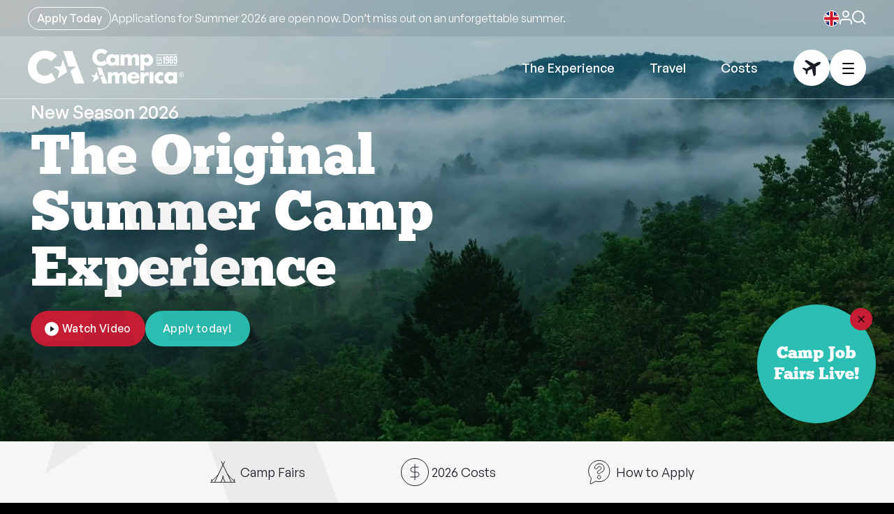

--- FILE ---
content_type: text/html; charset=UTF-8
request_url: https://www.campamerica.co.uk/?URL=bottomlineshiftmarketingze.weebly.com
body_size: 15870
content:
<!DOCTYPE html>
<html class="no-js" lang="en-GB" >
<head>
    <script>
    // Include the following lines to define the gtag() function when
    // calling this code prior to your gtag.js or Tag Manager snippet
    window.dataLayer = window.dataLayer || [];
    function gtag(){dataLayer.push(arguments);}

    // Call the default command before gtag.js or Tag Manager runs to
    // adjust how the tags operate when they run. Modify the defaults
    // per your business requirements and prior consent granted/denied, e.g.:
    gtag('consent', 'default', {
        'ad_storage': 'denied',
        'ad_user_data': 'denied',
        'ad_personalization': 'denied',
        'analytics_storage': 'denied'
    });
    </script>
	<meta name="viewport" content="width=device-width, initial-scale=1.0">

	<link rel="home" href="https://www.campamerica.co.uk/" >
	<base href="https://www.campamerica.co.uk/">

	    	    
    <!-- Vendor JS -->
        <!-- Our JS -->
    
    <!-- CSS resources -->
    
	<!--Civic Cookie Control-->
	<script src="https://cc.cdn.civiccomputing.com/9/cookieControl-9.x.min.js" async></script>

	<!-- favicons generated by https://www.favicon-generator.org/ -->
	<link rel="shortcut icon" href="/images/favicons/favicon.ico" type="image/x-icon" >
	<link rel="apple-touch-icon" sizes="57x57" href="/images/favicons/apple-icon-57x57.png">
	<link rel="apple-touch-icon" sizes="60x60" href="/images/favicons/apple-icon-60x60.png">
	<link rel="apple-touch-icon" sizes="72x72" href="/images/favicons/apple-icon-72x72.png">
	<link rel="apple-touch-icon" sizes="76x76" href="/images/favicons/apple-icon-76x76.png">
	<link rel="apple-touch-icon" sizes="114x114" href="/images/favicons/apple-icon-114x114.png">
	<link rel="apple-touch-icon" sizes="120x120" href="/images/favicons/apple-icon-120x120.png">
	<link rel="apple-touch-icon" sizes="144x144" href="/images/favicons/apple-icon-144x144.png">
	<link rel="apple-touch-icon" sizes="152x152" href="/images/favicons/apple-icon-152x152.png">
	<link rel="apple-touch-icon" sizes="180x180" href="/images/favicons/apple-icon-180x180.png">
	<link rel="icon" type="image/png" sizes="144x144" href="/images/favicons/android-icon-144x144.png">
	<link rel="icon" type="image/png" sizes="192x192" href="/images/favicons/android-icon-192x192.png">
	<link rel="icon" type="image/png" sizes="32x32" href="/images/favicons/favicon-32x32.png">
	<link rel="icon" type="image/png" sizes="96x96" href="/images/favicons/favicon-96x96.png">
	<link rel="icon" type="image/png" sizes="16x16" href="/images/favicons/favicon-16x16.png">
	<link rel="manifest" href="/images/favicons/manifest.json" crossorigin="use-credentials">
	<meta name="theme-color" content="#FFFFFF">

	<script src="https://cdnjs.cloudflare.com/ajax/libs/gsap/3.11.4/gsap.min.js"></script>
	<script src="https://cdnjs.cloudflare.com/ajax/libs/gsap/3.11.4/ScrollTrigger.min.js"></script>

	
	
	
	    	    				<link rel="alternate" hreflang="en-GB" href="https://www.campamerica.co.uk/">
			    	    				<link rel="alternate" hreflang="en-IE" href="https://www.campamerica.ie/">
			    	    				<link rel="alternate" hreflang="es-MX" href="https://www.campamerica.mx/">
			    	    				<link rel="alternate" hreflang="hu-HU" href="https://www.campamerica.hu/">
			    	    				<link rel="alternate" hreflang="tr-TR" href="https://www.campamerica.com.tr/">
			    	    				<link rel="alternate" hreflang="en-ZA" href="https://www.campamerica.co.za/">
			    	    				<link rel="alternate" hreflang="es-CO" href="https://www.campamerica.co.uk/microsite-co/">
			    	    				<link rel="alternate" hreflang="he-IL" href="https://www.campamerica.co.uk/microsite-il/">
			    	    				<link rel="alternate" hreflang="en-US" href="https://www.campkitchenusa.com/">
			
			
			<link rel="alternate" hreflang="x-default" href="https://www.campamerica.co.uk/">
	
<title>Camp America® USA Summer Jobs in America Since 1969 | Camp America</title>
<script>dataLayer = [];
(function(w,d,s,l,i){w[l]=w[l]||[];w[l].push({'gtm.start':
new Date().getTime(),event:'gtm.js'});var f=d.getElementsByTagName(s)[0],
j=d.createElement(s),dl=l!='dataLayer'?'&l='+l:'';j.async=true;j.src=
'//www.googletagmanager.com/gtm.js?id='+i+dl;f.parentNode.insertBefore(j,f);
})(window,document,'script','dataLayer','GTM-WRSKPRT');
</script><meta name="generator" content="SEOmatic">
<meta name="keywords" content="camp america, cultural exchange, summer camp usa, summer camp america, american summer camp, work and travel usa,">
<meta name="description" content="Camp America® is the original USA summer camp experience, providing work and travel adventures for over 50 years. Apply now for a summer job you won&#039;t forget!">
<meta name="referrer" content="no-referrer-when-downgrade">
<meta name="robots" content="all">
<meta content="campamerica69" property="fb:profile_id">
<meta content="en_GB" property="og:locale">
<meta content="Camp America" property="og:site_name">
<meta content="website" property="og:type">
<meta content="https://www.campamerica.co.uk/" property="og:url">
<meta content="Camp America® USA Summer Jobs in America Since 1969" property="og:title">
<meta content="Camp America® is the original USA summer camp experience, providing work and travel adventures for over 50 years. Apply now for a summer job you won&#039;t forget!" property="og:description">
<meta content="https://static.campamerica.co.uk/seo/_1200x630_crop_center-center_82_none/ca_opengraph_1200x630.jpg?mtime=1713527241" property="og:image">
<meta content="1200" property="og:image:width">
<meta content="630" property="og:image:height">
<meta content="The Camp America image depicts joyful campers enjoying a variety of activities in a vibrant summer camp setting." property="og:image:alt">
<meta content="https://www.instagram.com/campamerica1969/" property="og:see_also">
<meta content="https://www.linkedin.com/company/camp-america" property="og:see_also">
<meta content="https://www.facebook.com/campamerica69" property="og:see_also">
<meta content="https://twitter.com/campamerica69" property="og:see_also">
<meta name="twitter:card" content="summary_large_image">
<meta name="twitter:site" content="@campamerica69">
<meta name="twitter:creator" content="@campamerica69">
<meta name="twitter:title" content="Camp America® USA Summer Jobs in America Since 1969">
<meta name="twitter:description" content="Camp America® is the original USA summer camp experience, providing work and travel adventures for over 50 years. Apply now for a summer job you won&#039;t forget!">
<meta name="twitter:image" content="https://static.campamerica.co.uk/seo/_800x418_crop_center-center_82_none/ca_opengraph_1200x630.jpg?mtime=1713527241">
<meta name="twitter:image:width" content="800">
<meta name="twitter:image:height" content="418">
<meta name="twitter:image:alt" content="The Camp America image depicts joyful campers enjoying a variety of activities in a vibrant summer camp setting.">
<link href="https://www.campamerica.co.uk/" rel="canonical">
<link href="https://www.campamerica.co.uk/" rel="home">
<link type="text/plain" href="https://www.campamerica.co.uk/humans.txt" rel="author">
<link href="/css/main.css?v=1768831078" rel="stylesheet">
<script src="/js/plane-form.js?v=1731594648" defer></script>
<script src="/js/hp-hero-video.js?v=1730989953" defer></script>
<script src="/js/video.js?v=1758018341" defer></script>
<script src="/js/feature-box-carousel.js?v=1758018341" defer></script>
<script src="/js/fbox-video.js?v=1758018341" defer></script>
<script src="/js/testimonial-carousel.js?v=1714467571" defer></script>
<script src="/js/footer.js?v=1714467571" defer></script>
<script>window.passwordpolicy = {"showStrengthIndicator":true};</script></head>



<!--
Site ID:          1
Slug:          
Site Handle:      main
Sites:            9
Site Name:        United Kingdom
Site Language:    en-GB
Is Primary Site?: 1
Base URL:         https://www.campamerica.co.uk/
-->

<body class="homepage topbar-type--transparentWithWhiteText has-sticky site-main"><noscript><iframe src="//www.googletagmanager.com/ns.html?id=GTM-WRSKPRT"
height="0" width="0" style="display:none;visibility:hidden"></iframe></noscript>


	<div class="text-center sr-only">
		<a class="sr-only" href="https://www.campamerica.co.uk/#main">Skip to main content</a>
	</div>

	<div id="container">


        			<!-- mobile menu -->
<div class="top-bar-mobile hide-for-large sticky hide-for-print">

    <button class="top-bar-mobile__menu-button" type="button" onclick="toggleMenuMobile()" aria-haspopup="true" aria-controls="top-nav-mobile">
        <img src="/images/icons/menu-mobile-dark.svg" class="top-bar-mobile__menu-icon-dark" alt="Burger Menu Icon Dark">
        <img src="/images/icons/menu-mobile-light.svg" class="top-bar-mobile__menu-icon-light" alt="Burger Menu Icon Light">
    </button>

    
    <button class="top-nav-mobile__plane-button" onclick="togglePlaneMenu()" aria-label="Plane Dropdown Menu">
        <img src="/images/icons/plane-desktop-dark.svg" class="top-nav-mobile__info-icon-dark" alt="Plane Icon Dark">
        <img src="/images/icons/plane-desktop-light.svg" class="top-nav-mobile__info-icon-light" alt="Plane Icon Light">
    </button>

    <a href="/" class="site-logo-mobile" aria-hidden="true">
        <img src="/images/logos/ca-logo-white.svg" class="site-logo-mobile__light-logo" alt="Camp America Logo Light Version">
        <img src="/images/logos/ca-logo-mobile.svg" class="site-logo-mobile__dark-logo"  alt="Camp America Logo Dark Version">
    </a>
</div>

<div class="top-nav-mobile top-nav-mobile--lightPurple top-nav-mobile--initial hide-for-large hide-for-print" id="top-nav-mobile">
    <div class="top-nav-mobile__buttons">
        <a href="/country-select" class="top-topbar__link-button">

                            <img src="/images/components/top-topbar/flag-uk.svg" class="top-topbar__link-icon" alt="United kingdom Flag">
                    </a>
        <div class="top-topbar__link-button">
            <button class="top-nav-mobile__search-button" onclick="toggleSearch()" aria-label="Search Button">
                                    <img src="/images/components/top-nav/search-light.svg" class="top-nav-mobile__search-icon" alt="A light image of a maginfying glass">
                            </button>
        </div>
         <div class="top-topbar__link-button">
            <button class="top-nav-mobile__close" onclick="toggleMenuMobile()">
                <span class="sr-only">Close menu</span>
                                    <img src="/images/components/top-nav/close-white-desktop.svg" alt="An image of a white cross">
                            </button>
        </div>
    </div>

        <ul class="vertical menu" data-drilldown data-auto-height="true">
                            <li>
                                                                                    <a class="top-bar-mobile__link appear-animation appear-delay-1" href="https://www.campamerica.co.uk/the-experience">The Experience</a>
                                    <ul class="vertical menu top-nav-mobile--lightPurple">
                        <li>
                            <a class="appear-animation appear-delay-1" href="https://www.campamerica.co.uk/the-experience">The Experience</a>
                        </li>   
                                                    <li>
                                <a class="appear-animation appear-delay-1" href="https://www.campamerica.co.uk/the-experience/camp-types">Camp Types</a>
                            </li>
                                                    <li>
                                <a class="appear-animation appear-delay-1" href="https://www.campamerica.co.uk/the-experience/camp-jobs">Camp Jobs</a>
                            </li>
                                                    <li>
                                <a class="appear-animation appear-delay-1" href="https://www.campamerica.co.uk/the-experience/typical-day">Typical Day</a>
                            </li>
                                                    <li>
                                <a class="appear-animation appear-delay-1" href="https://www.campamerica.co.uk/the-experience/travel">Travel</a>
                            </li>
                                            </ul>
                            </li>
                    <li>
                                                                                    <a class="top-bar-mobile__link appear-animation appear-delay-2" href="https://www.campamerica.co.uk/how-it-works">How It Works</a>
                                    <ul class="vertical menu top-nav-mobile--lightPurple">
                        <li>
                            <a class="appear-animation appear-delay-2" href="https://www.campamerica.co.uk/how-it-works">How It Works</a>
                        </li>   
                                                    <li>
                                <a class="appear-animation appear-delay-2" href="https://www.campamerica.co.uk/how-it-works/costs">Costs</a>
                            </li>
                                                    <li>
                                <a class="appear-animation appear-delay-2" href="https://www.campamerica.co.uk/how-it-works/flights">Flights</a>
                            </li>
                                                    <li>
                                <a class="appear-animation appear-delay-2" href="https://www.campamerica.co.uk/how-it-works/job-fairs">Job Fairs</a>
                            </li>
                                                    <li>
                                <a class="appear-animation appear-delay-2" href="https://www.campamerica.co.uk/how-it-works/how-to-apply">How to Apply</a>
                            </li>
                                                    <li>
                                <a class="appear-animation appear-delay-2" href="https://www.campamerica.co.uk/how-it-works/requirements">Requirements</a>
                            </li>
                                                    <li>
                                <a class="appear-animation appear-delay-2" href="https://www.campamerica.co.uk/how-it-works/returners">Returners</a>
                            </li>
                                                    <li>
                                <a class="appear-animation appear-delay-2" href="https://www.campamerica.co.uk/help-centre">Help Centre</a>
                            </li>
                                            </ul>
                            </li>
                    <li>
                                                                                    <a class="top-bar-mobile__link appear-animation appear-delay-3" href="https://www.campamerica.co.uk/about-us">About Us</a>
                                    <ul class="vertical menu top-nav-mobile--lightPurple">
                        <li>
                            <a class="appear-animation appear-delay-3" href="https://www.campamerica.co.uk/about-us">About Us</a>
                        </li>   
                                                    <li>
                                <a class="appear-animation appear-delay-3" href="https://www.campamerica.co.uk/about-us/why-us">Why Us</a>
                            </li>
                                                    <li>
                                <a class="appear-animation appear-delay-3" href="https://www.campamerica.co.uk/about-us/our-team">Our Team</a>
                            </li>
                                                    <li>
                                <a class="appear-animation appear-delay-3" href="https://www.campamerica.co.uk/about-us/work-for-us">Work for Us</a>
                            </li>
                                                    <li>
                                <a class="appear-animation appear-delay-3" href="https://www.campamerica.co.uk/about-us/alumni">Alumni</a>
                            </li>
                                                    <li>
                                <a class="appear-animation appear-delay-3" href="https://www.campamerica.co.uk/about-us/blog">Blog</a>
                            </li>
                                                    <li>
                                <a class="appear-animation appear-delay-3" href="https://www.campamerica.co.uk/about-us/partners">Partners</a>
                            </li>
                                            </ul>
                            </li>
            </ul>
        <div class="top-nav-mobile__bottom">
        <div class="top-nav-mobile__social-buttons">
                                                <div class="top-nav-mobile__social-button">
                        <a href="https://mycampamerica.com/register" class="button mainbutton--white" style="margin-bottom: 10px;">Apply Now</a>
                    </div>
                                                                <div class="top-nav-mobile__social-button">
                        <a href="https://mycampamerica.com/" class="button mainbutton--ghost-white"  style="margin-bottom: 0px;">Login</a>
                    </div>
                                    </div>
        <div class="top-nav-mobile__social-icons">
                            
            <a href="https://www.facebook.com/campamerica69" class="social-icon" target="_blank" rel="noopener" onClick="ga('send', 'event', 'Facebook link clicked', 'click', 'Footer');" aria-label="Facebook (opens a new tab)">
            <img src="/images/social-icons/facebook-logo-white.svg" width="93" height="193" alt="Facebook logo" class="lazy" loading="lazy">
        </a>
    
            <a href="https://twitter.com/campamerica69" class="social-icon" target="_blank" rel="noopener" onClick="ga('send', 'event', 'Twitter link clicked', 'click', 'Footer');" aria-label="Twitter/X (opens a new tab)">
            <img src="/images/social-icons/x-logo-white.svg" width="183" height="148" alt="Twitter logo" class="lazy" loading="lazy">
        </a>
    
    
    
            <a href="https://www.instagram.com/campamerica1969/" class="social-icon"  target="_blank" rel="noopener" onClick="ga('send', 'event', 'Instagram link clicked', 'click', 'Footer');" aria-label="Instagram (opens a new tab)">
            <img src="/images/social-icons/instagram-logo-white.svg" width="1440" height="1440" alt="Instagram logo" class="lazy" loading="lazy">
        </a>
    
            <a href="https://www.youtube.com/user/CampAmericaOfficial" class="social-icon"  target="_blank" rel="noopener" onClick="ga('send', 'event', 'YouTube link clicked', 'click', 'Footer');" aria-label="YouTube (opens a new tab)">
            <img src="/images/social-icons/youtube-logo-white.svg" width="1440" height="1440" alt="YouTube logo" class="lazy" loading="lazy">
        </a>
    
            <a href="https://snapchat.com/t/KAsyxq84" class="social-icon"  target="_blank" rel="noopener" onClick="ga('send', 'event', 'Snapchat link clicked', 'click', 'Footer');" aria-label="Snapchat (opens a new tab)">
            <img src="/images/social-icons/snapchat-logo-white.svg" width="1440" height="1440" alt="Snapchat logo" class="lazy" loading="lazy">
        </a>
    
            <a href="https://www.tiktok.com/@campamerica" class="social-icon"  target="_blank" rel="noopener" onClick="ga('send', 'event', 'Tiktok link clicked', 'click', 'Footer');" aria-label="Tiktok (opens a new tab)">
            <img src="/images/social-icons/tiktok-white.svg" width="22" height="22" alt="Tiktok logo" class="lazy" loading="lazy">
        </a>
    
                    </div>
    </div>
</div>
<div class="top-nav-mobile__tint" id="mobile-menu-tint"></div>


			<!-- desktop menu -->

<div class="top-topbar show-for-large">
    <div class="top-topbar__copy-wrapper">
                    <a href="https://mycampamerica.com/register" class="top-topbar__text-button" target="_blank" aria-label="Apply Today (opens a new tab)">
                Apply Today
            </a>
        
        <div class="top-topbar__copy">Applications for Summer 2026 are open now. Don’t miss out on an unforgettable summer.</div>
    </div>
    <div class="top-topbar__buttons">
        <a href="/country-select" class="top-topbar__link-button">

                            <img src="/images/components/top-topbar/flag-uk.svg" class="top-topbar__link-icon-dark" alt="United kingdom Flag Dark">
                <img src="/images/components/top-topbar/flag-uk.svg" class="top-topbar__link-icon-light" alt="United kingdom Flag Light">
                    </a>

        <a href="https://mycampamerica.com" class="top-topbar__user-button">
            <img src="/images/components/top-topbar/user-light.svg" class="top-topbar__user-icon-light" alt="A light image of a user">
            <img src="/images/components/top-topbar/user-dark.svg" class="top-topbar__user-icon-dark" alt="A dark image of a user">
        </a>

        <button class="top-topbar__search-button" onclick="toggleSearch()" aria-label="Search Button">
            <img src="/images/components/top-topbar/search-white.svg" class="top-topbar__search-icon-light" alt="A light image of a maginfying glass">
            <img src="/images/components/top-topbar/search-dark.svg" class="top-topbar__search-icon-dark" alt="A dark image of a maginfying glass">
        </button>
    </div>
</div>

<div class="top-nav-desktop top-nav-desktop--right show-for-large sticky hide-for-print" id="top-menu-desktop">

    <a href="/" class="site-logo-desktop" aria-hidden="true">
        <img src="/images/logos/ca-full-image-2.svg" alt="Camp America Logo light version" class="site-logo-desktop__light-logo">
        <img src="/images/logos/ca-logo-light-desktop.svg" alt="Camp America Logo dark version" class="site-logo-desktop__dark-logo">
    </a>

    <div class="top-nav-desktop__buttons">
        <button class="top-nav-desktop__info-button" onclick="togglePlaneMenu()" aria-label="Plane Dropdown Menu">
            <img src="/images/icons/plane-desktop-dark.svg" alt="An image of a dark plane icon" class="top-nav-desktop__info-icon-dark">
            <img src="/images/icons/plane-desktop-light.svg" alt="An image of a light plane icon" class="top-nav-desktop__info-icon-light">
        </button>

        <button class="top-nav-desktop__menu-button" type="button" onclick="toggleMenuDesktop()" aria-haspopup="true" aria-controls="top-nav-mobile" aria-label="Dropdown Menu">
            <img src="/images/icons/menu-desktop-dark.svg" alt="An image of a dark toggle menu" class="top-nav-desktop__menu-icon-dark">
            <img src="/images/icons/menu-desktop-light.svg" alt="An image of a light toggle menu" class="top-nav-desktop__menu-icon-light">
        </button>
    </div>


    <nav class="top-nav-desktop__menu-wrapper">
        <ul class="dropdown menu top-nav-desktop__menu">
                        
                            <li>
                    <a  href="https://www.campamerica.co.uk/the-experience">The Experience</a>
                </li>
                             <li>
                    <a  href="https://www.campamerica.co.uk/the-experience/travel">Travel</a>
                </li>
                             <li>
                    <a  href="https://www.campamerica.co.uk/how-it-works/costs">Costs</a>
                </li>
                     </ul>
    </nav>

</div>			
<div id="offcanvas-nav" class="offcanvas-nav offcanvas-nav--lightPurple" style="display:none" >
    <button id="close-nav-btn-offcanvas" class="offcanvas-nav__close-btn" onclick="toggleMenuDesktop()" aria-label="Close Menu">
        <span >
            Close
        </span>
                    <img src="/images/components/top-nav/close-white-desktop.svg" class="offcanvas-nav__close-icon" alt="An image of a white cross">
                <span class="sr-only">Close</span>
    </button>
    <div class="offcanvas-nav__buttons">
                                    <a href="https://mycampamerica.com/register" class="button mainbutton--white offcanvas-nav__button" target="_blank" aria-label="Apply Now (opens a new tab)">Apply Now</a>
                                                <a href="https://mycampamerica.com/" class="button mainbutton--ghost-white offcanvas-nav__button" target="_blank" aria-label="Login (opens a new tab)">Login</a>
                        </div>

            <div class="offcanvas-nav__content-wrapper">
            <div class="offcanvas-nav__big-links-outer">
                <h3>Season 2026</h3>
                <div class="offcanvas-nav__big-links">
                                            <a href="https://www.campamerica.co.uk/the-experience" class="white-link offcanvas-nav__big-link" style="color: white">The Experience</a>
                                            <a href="https://www.campamerica.co.uk/how-it-works" class="white-link offcanvas-nav__big-link" style="color: white">How It Works</a>
                                            <a href="https://www.campamerica.co.uk/how-it-works/costs" class="white-link offcanvas-nav__big-link" style="color: white">Costs</a>
                                            <a href="https://www.campamerica.co.uk/how-it-works/job-fairs" class="white-link offcanvas-nav__big-link" style="color: white">Job Fairs</a>
                                    </div>
                <div class="offcanvas-nav__footer-links">
                    <a href="/help-centre/terms-and-conditions" class="white-link" style="color: white;">
                        Legals
                    </a>
                </div>
            </div>

            <div class="offcanvas-nav__menu-wrapper">
                                    <div class="offcanvas-nav__menu-inner-wrapper">
                        <a href="https://www.campamerica.co.uk/the-experience" class="offcanvas-nav__link offcanvas-nav__link-main white-link" style="color: white">The Experience</a>
                                                                                    <a href="https://www.campamerica.co.uk/the-experience/camp-types" class="offcanvas-nav__link offcanvas-nav__link-sub white-link" style="color: white">Camp Types</a>
                                                            <a href="https://www.campamerica.co.uk/the-experience/camp-jobs" class="offcanvas-nav__link offcanvas-nav__link-sub white-link" style="color: white">Camp Jobs</a>
                                                            <a href="https://www.campamerica.co.uk/the-experience/typical-day" class="offcanvas-nav__link offcanvas-nav__link-sub white-link" style="color: white">Typical Day</a>
                                                            <a href="https://www.campamerica.co.uk/the-experience/travel" class="offcanvas-nav__link offcanvas-nav__link-sub white-link" style="color: white">Travel</a>
                                                                        </div>
                                    <div class="offcanvas-nav__menu-inner-wrapper">
                        <a href="https://www.campamerica.co.uk/how-it-works" class="offcanvas-nav__link offcanvas-nav__link-main white-link" style="color: white">How It Works</a>
                                                                                    <a href="https://www.campamerica.co.uk/how-it-works/costs" class="offcanvas-nav__link offcanvas-nav__link-sub white-link" style="color: white">Costs</a>
                                                            <a href="https://www.campamerica.co.uk/how-it-works/flights" class="offcanvas-nav__link offcanvas-nav__link-sub white-link" style="color: white">Flights</a>
                                                            <a href="https://www.campamerica.co.uk/how-it-works/job-fairs" class="offcanvas-nav__link offcanvas-nav__link-sub white-link" style="color: white">Job Fairs</a>
                                                            <a href="https://www.campamerica.co.uk/how-it-works/how-to-apply" class="offcanvas-nav__link offcanvas-nav__link-sub white-link" style="color: white">How to Apply</a>
                                                            <a href="https://www.campamerica.co.uk/how-it-works/requirements" class="offcanvas-nav__link offcanvas-nav__link-sub white-link" style="color: white">Requirements</a>
                                                            <a href="https://www.campamerica.co.uk/how-it-works/returners" class="offcanvas-nav__link offcanvas-nav__link-sub white-link" style="color: white">Returners</a>
                                                            <a href="https://www.campamerica.co.uk/help-centre" class="offcanvas-nav__link offcanvas-nav__link-sub white-link" style="color: white">Help Centre</a>
                                                                        </div>
                                    <div class="offcanvas-nav__menu-inner-wrapper">
                        <a href="https://www.campamerica.co.uk/about-us" class="offcanvas-nav__link offcanvas-nav__link-main white-link" style="color: white">About Us</a>
                                                                                    <a href="https://www.campamerica.co.uk/about-us/why-us" class="offcanvas-nav__link offcanvas-nav__link-sub white-link" style="color: white">Why Us</a>
                                                            <a href="https://www.campamerica.co.uk/about-us/our-team" class="offcanvas-nav__link offcanvas-nav__link-sub white-link" style="color: white">Our Team</a>
                                                            <a href="https://www.campamerica.co.uk/about-us/work-for-us" class="offcanvas-nav__link offcanvas-nav__link-sub white-link" style="color: white">Work for Us</a>
                                                            <a href="https://www.campamerica.co.uk/about-us/alumni" class="offcanvas-nav__link offcanvas-nav__link-sub white-link" style="color: white">Alumni</a>
                                                            <a href="https://www.campamerica.co.uk/about-us/blog" class="offcanvas-nav__link offcanvas-nav__link-sub white-link" style="color: white">Blog</a>
                                                            <a href="https://www.campamerica.co.uk/about-us/partners" class="offcanvas-nav__link offcanvas-nav__link-sub white-link" style="color: white">Partners</a>
                                                                        </div>
                                <div class="offcanvas-nav__social-icons">
                                            
            <a href="https://www.facebook.com/campamerica69" class="social-icon" target="_blank" rel="noopener" onClick="ga('send', 'event', 'Facebook link clicked', 'click', 'Footer');" aria-label="Facebook (opens a new tab)">
            <img src="/images/social-icons/facebook-logo-white.svg" width="93" height="193" alt="Facebook logo" class="lazy" loading="lazy">
        </a>
    
            <a href="https://twitter.com/campamerica69" class="social-icon" target="_blank" rel="noopener" onClick="ga('send', 'event', 'Twitter link clicked', 'click', 'Footer');" aria-label="Twitter/X (opens a new tab)">
            <img src="/images/social-icons/x-logo-white.svg" width="183" height="148" alt="Twitter logo" class="lazy" loading="lazy">
        </a>
    
    
    
            <a href="https://www.instagram.com/campamerica1969/" class="social-icon"  target="_blank" rel="noopener" onClick="ga('send', 'event', 'Instagram link clicked', 'click', 'Footer');" aria-label="Instagram (opens a new tab)">
            <img src="/images/social-icons/instagram-logo-white.svg" width="1440" height="1440" alt="Instagram logo" class="lazy" loading="lazy">
        </a>
    
            <a href="https://www.youtube.com/user/CampAmericaOfficial" class="social-icon"  target="_blank" rel="noopener" onClick="ga('send', 'event', 'YouTube link clicked', 'click', 'Footer');" aria-label="YouTube (opens a new tab)">
            <img src="/images/social-icons/youtube-logo-white.svg" width="1440" height="1440" alt="YouTube logo" class="lazy" loading="lazy">
        </a>
    
            <a href="https://snapchat.com/t/KAsyxq84" class="social-icon"  target="_blank" rel="noopener" onClick="ga('send', 'event', 'Snapchat link clicked', 'click', 'Footer');" aria-label="Snapchat (opens a new tab)">
            <img src="/images/social-icons/snapchat-logo-white.svg" width="1440" height="1440" alt="Snapchat logo" class="lazy" loading="lazy">
        </a>
    
            <a href="https://www.tiktok.com/@campamerica" class="social-icon"  target="_blank" rel="noopener" onClick="ga('send', 'event', 'Tiktok link clicked', 'click', 'Footer');" aria-label="Tiktok (opens a new tab)">
            <img src="/images/social-icons/tiktok-white.svg" width="22" height="22" alt="Tiktok logo" class="lazy" loading="lazy">
        </a>
    
                                    </div>
            </div>

        </div>
    </div>			    <div id="plane-nav" class="plane-nav" style="display:none">
        <div class="plane-nav__inner-wrapper">
            <button id="close-nav-btn" class="plane-nav__close-btn" onclick="togglePlaneMenu()" aria-label="Close Plane Dropdown Menu">
                <img src="/images/components/top-nav/close-dark.svg" alt="An image of a dark cross">
                <span class="sr-only">Close</span>
            </button>
            <div class="plane-nav__content-wrapper-top">
                <div>
                    <h3>Flights &amp; Costs</h3>
                    <p>Get to camp without the hassle and make the most of your travel time with our flights package. Are you ready for an adventure?</p>
                    <div class="plane-nav__buttons">
                                                                                    <a href="https://www.campamerica.co.uk/how-it-works/flights" class="button button--red plane-nav__button">View Flights</a>
                                                                                                                <a href="https://www.campamerica.co.uk/how-it-works/costs" class="button button--red plane-nav__button">View Costs</a>
                                                    
                        <div class="motif-under show-for-medium hide-for-large">
                            <img src="/images/components/plane-menu/motif-arrow-right.svg" alt="An image of a right arrow for large screens" class="motif-under__arrow hide-for-large">
                            <img src="/images/components/plane-menu/motif-arrow-left.svg" alt="An image of a left arrow for large screens" class="motif-under__arrow show-for-large">
                            <h2 class="motif-under__text">Check these out</h2>
                        </div>

                        <div class="motif-side show-for-large ">
                            <img src="/images/components/plane-menu/motif-arrow-right.svg" alt="An image of a right arrow for small screens" class="motif-side__arrow hide-for-large">
                            <img src="/images/components/plane-menu/motif-arrow-left.svg" alt="An image of a left arrow for small screens" class="motif-side__arrow show-for-large">
                            <h2 class="motif-side__text">Check these out</h2>
                        </div>
                    </div>

                </div>


            </div>
        </div>
        <div class="plane-nav__content-wrapper-bottom">
            <div>
                                    <h3>Want to know more?</h3>
                
                                    <p>Sign up to our emails for all the information you need to enjoy an unforgettable summer at camp.</p>
                                
                
                    
                    <form data-freeform data-id="cb3977-form-JYvOawjMl-Red9QnZDN-UjL49owKxtCorKbSt3JrKDbKUy8brEZU5pXw2WdE" data-handle="hpMoreInfo" data-ajax data-show-processing-spinner method="post" data-auto-scroll data-show-processing-text data-processing-text="Processing..." data-success-message="Form has been submitted successfully!" data-error-message="Sorry, there was an error submitting the form. Please try again." data-idempotency data-scripts-datepicker class="campaign-hero__form form" id="flight-more-info">
<div class="freeform_form_handle ff-optical" aria-hidden="true" tabindex="-1"><label aria-hidden="true" tabindex="-1" for="freeform_form_handle">Leave this field blank</label><input type="text" value="" name="freeform_form_handle" id="freeform_form_handle" aria-hidden="true" autocomplete="off" tabindex="-1" /></div>
<div class="freeform_check ff-optical" aria-hidden="true" tabindex="-1">
    <label data-ff-check aria-hidden="true" tabindex="-1" for="freeform_check">Freeform Check</label>
    <input  type="text" value="oOC5ta9AeLRGjuWtPhPy" name="freeform_check" id="freeform_check" aria-hidden="true" autocomplete="off" tabindex="-1" />
</div>
<input type="hidden" name="formHash" value="JYvOawjMl-Red9QnZDN-UjL49owKxtCorKbSt3JrKDbKUy8brEZU5pXw2WdE" />
<input type="hidden" id="form-input-siteName" name="siteName" value="">
<input type="hidden" name="CRAFT_CSRF_TOKEN" value="YxB8zTHlPTIiSnnBvh_cr8x9XbFsQXvoyYgn-_b5xvNDhzV_rWFkSgpgTqh2tHxYRA0Vo9Vqvs2bEjmcBi8dmIPFUr6AgKDLLbNMPewvIHM=">
<input type="hidden" name="freeform-action" value="submit" />
<input type="hidden" name="action" value="freeform/submit" />
<div id="cb3977-form-JYvOawjMl-Red9QnZDN-UjL49owKxtCorKbSt3JrKDbKUy8brEZU5pXw2WdE" data-scroll-anchor></div>

                    
                                                            <input type="hidden" name="hubSpotFormGuid" value="ceeced4d-a633-403f-9a2e-be92960f924c">
                    
                     

                                                                                                        <input type="hidden" name="entryId" value="8">
                    
                    <input type="hidden" name="siteName" value="United Kingdom">
                
                    <div class="grid-x grid-margin-x">
                        <div class="plane-nav__name-fields cell">
                            <div class="">
                                <div class="animated-input">
                                                                        <input class="offcanvas-form__fields" id="flight-firstName" type="text" name="firstName" value="" required style="margin-bottom: 12px; background: white;">
                                    <label class="offcanvas-form__fields-label" for="flight-firstName">First Name <span class="required">*</span></label>
                                </div>
                            </div>
                            <div class="">
                                <div class="animated-input">
                                                                        <input class="offcanvas-form__fields" id="flight-lastname" type="text" name="lastname" value="" required style="margin-bottom: 12px; background: white;">
                                    <label class="offcanvas-form__fields-label" for="flight-lastname">Last Name <span class="required">*</span></label>
                                </div>
                            </div>
                        </div>
                        <div class="cell large-12">
                            <div class="animated-input">
                                                                <input class="campaign-hero__fields" id="flight-email" type="email" name="email" value="" required style="background: white;">
                                <label class="campaign-hero__fields-label" for="flight-email">Email <span class="required">*</span></label>
                            </div>
                        </div>
                    </div>
                    <div class="grid-x grid-margin-x">
                        <div class="cell large-12">
                                                        <p class="campaign-hero__date-of-birth-heading" style="color: black;">Date of Birth</p>
                        </div>
                        <div class="campaign-hero__date-of-birth">
                            <label class="sr-only" for="day-flight">Day</label>
                            <input type="text" id="day-flight" name="day" maxlength="2" placeholder="DD" class="campaign-hero__day" style="background: white; border: 1px solid rgba(24, 29, 38, 0.5);" required>
                            <span></span>
                            <label class="sr-only" for="month-flight">Month</label>
                            <input type="text" id="month-flight" name="month" maxlength="2" placeholder="MM" class="campaign-hero__month" style="background: white; border: 1px solid rgba(24, 29, 38, 0.5);" required>
                            <span></span>
                            <label class="sr-only" for="year-flight">Year</label>
                            <input type="text" id="year-flight" name="year" maxlength="4" placeholder="YYYY" class="campaign-hero__year" style="background: white; border: 1px solid rgba(24, 29, 38, 0.5);" required>
                        </div>
                        <div class="cell large-12" id="plane-error">
                            <span class="form-error campaign-hero__error" style="display: block">Please complete all fields.</span>
                        </div>
                        <div class="cell large-12 campaign-hero__hidden">
                            <div class="animated-input">
                                                                <input id="flight-dateOfBirth" type="date" name="dateOfBirth" value="" >
                                <label for="flight-dateOfBirth">Date of Birth </label>
                            </div>
                        </div>
                    </div>
                    <div data-freeform-turnstile-container data-captcha="turnstile" data-sitekey="0x4AAAAAAAzv5AKRhE8G5XZf" data-theme="auto" data-size="normal" data-lazy-load data-action="submit" data-language="en"></div>
<div data-rules-json="{&quot;values&quot;:{&quot;firstName&quot;:&quot;&quot;,&quot;lastname&quot;:&quot;&quot;,&quot;email&quot;:&quot;&quot;,&quot;dateOfBirth&quot;:&quot;&quot;,&quot;hubSpotFormGuid&quot;:&quot;&quot;,&quot;entryId&quot;:&quot;&quot;,&quot;siteName&quot;:&quot;&quot;},&quot;rules&quot;:{&quot;fields&quot;:[],&quot;buttons&quot;:[]}}"></div>
<script type="text/javascript" src="https://www.campamerica.co.uk/cpresources/da69c1a8/js/scripts/front-end/captchas/turnstile/v0.js?v=1764263743"></script>
<div data-freeform-controls>
<div>
</div>
<div>
<div>
<button type="submit" class="button campaign-hero__submit" name="form_page_submit" onclick="checkFields()" data-freeform-action="submit" data-button-container="submit">Submit</button>
</div>
</div>
</div>
<input type="hidden" name="freeform_payload" value="4P7nycwVFd3VI+IObav0mDNlMDVmZGZlM2IwY2U3NGYzOWJhNjM1ZGIwODQxMGUzZjNiZWE5NGE5Y2JmYzhiOGU3MmNkNGU3MDRhY2M0N2KkSX+7Ihxs0v8jbaOmG+k2o0Gqu1crrIHXyB6r/Qa1eJaPdgRpYv/Ml+m2ojCTxKCt60FLAdUHJAPp7J5zyjYBd+gMKTNaeAqcYhzr9iMG+TkLmK4CYGNpoEeznp9/gxRWKw+XQ8DTTOH0PcCuXiQYFexTiUH4AC0FoPY2hiTmNitqz3m+KfpQErMacHODm3wm9FD+Z4dnks3oa6Me+g05ZGm2+jH6c+iMLhWN9qi1OYUX5rYIIv9R/l1T50+FFb3+0d3m5ER/zXrTyK7Fi1sxS6Liv1O6fiXxn4WTDyM4Oop0ECyq/EsXUgKBxDHwm/0dDE+z0KMGhxrhUKYiJW3EH/zNttmPo8rm+iIUaxACmIthvMkV6b2Yi9/sRIiTnrngPDredHXukrkNx5hoY2zBnjo6cdlxG9idViThNPSexPlFAfVhGMW6WW50MY3LJUceOXeU8XrZ/[base64]/G7vhPssz7/uwp5SADDKb21Zd9sKYd0Lcbgep4pQU/izo67brRMaMfOeFHvvGh/qXazRnLWw4GLO4czV4jS7DEDropmPXM9F/BjBlqfwQfRAwv240dlFF4Wn7XdTZfWeeE0PXsSKRoYMQJUCe2pfwzvfV83g6L+Wm/[base64]/jmQACsKn3QV8FJNgCcCvD6dTv/cmsowpvLCaThB19q1EsE+DvJQv2qV1EoevEFPLNOFk" /></form><script type="text/javascript" src="https://www.campamerica.co.uk/cpresources/da69c1a8/js/scripts/front-end/plugin/freeform.js?v=1764263743"></script>
<link rel="stylesheet" type="text/css" href="https://www.campamerica.co.uk/cpresources/da69c1a8/css/front-end/plugin/freeform.css?v=1764263743" />
<script type="text/javascript" src="https://www.campamerica.co.uk/cpresources/5efc8d6e/js-test.js?v=1768821995"></script>
                                            </div>
        </div>
    </div>
			<div class="search-box" id="search-box">

    <div class="grid-container">
        <div class="cell large-10 x-large-8 search-box__content-wrapper">

            <form accept-charset="utf-8" action="https://www.campamerica.co.uk/search-results" method="get" class="search-box__content">
                <label class="sr-only" for="search">Search box</label>
                <input type="search" name="q" class="search search-box__input" id="search" placeholder="What are you looking for?" autocomplete="off">
                <button class="search-box__submit" type="submit">Search</button>
            </form>

            <button class="search-box__close-btn" onclick="toggleSearch()" aria-label="Close Search Menu">
                <img src="/images/components/search-box/close-white.svg" alt="Close" class="search-box__close-icon">
                <span class="search-box__close-label">Close search</span>
            </button>

        </div>
    </div>
</div>        
		<!-- current site is main -->



		<main id="main">

			
			<img src="/images/dark-watermark.svg" alt="Camp America Watermark Icon" class="page-watermark">

			
                
        




	
			
<!-- hp video hero -->
<div class="hp-hero--cta ">
    <!-- Upcoming Job Fairs -->
            <div class="hp-hero__jobfairs-outer" id="jobFairsPopup">
            <div class="hp-hero__jobfairs-container">
                <button onclick="hideJobFairs()" class="hp-hero__jobfairs-cross" aria-label="Close job fair popup">
                    <img src="/images/icons/x.svg" alt="An image of a cross">
                </button>
                <a href="https://www.campamerica.co.uk/how-it-works/job-fairs" class="hp-hero__jobfairs">
                    <h2>Camp Job Fairs Live!</h2>
                </a>
            </div>
        </div>
        <div class="hp-hero__slide hp-hero--text-light hp-hero__video-container">

        <video id="heroBannerVideo" playsinline autoplay muted loop
                        data-video-small="https://static.campamerica.co.uk/images/uploads/hp-video/First-Timer-Video-Sept-2025-Mobile.mov"
            data-video-large="https://static.campamerica.co.uk/images/uploads/hp-video/First-Timer-Video-Sept-2025-Desktop.mov">

            <script>
                // Load video immediately
                var videoAttr = window.innerWidth < 640 ? 'data-video-small' : 'data-video-large',
                    ww2video = document.getElementById('heroBannerVideo');

                ww2video.innerHTML = '<source src="' + ww2video.getAttribute(videoAttr) + '">';
            </script>

        </video>

        <div class="tint hp-hero__tint" style="opacity: 0.15;"></div>

        <div class="hp-hero__slide-content">
            <div class="grid-container hp-hero__content-wrapper ">

                                    <h2 class="hp-hero__top-title">New Season 2026</h2>
                
                                    <h1 class="hp-hero__title">The Original Summer Camp Experience</h1>
                
                
                                    <div class="hp-hero__buttons">
                                                    <button class="button button--dark hp-hero__button" data-open="videoEmbedgtaXkx5D_J4" onclick="playVideo('gtaXkx5D_J4')" style="background-color: #c71d34">
                                <img src="/images/components/hp-hero/icon-play-white.svg" alt="play video"> Watch Video
                            </button>
                        
                                                    <a href="https://mycampamerica.com/register" class="button button--dark hp-hero__button" style="background-color: #2bbfb4" target="_blank" aria-label="Apply today! (opens a new tab)">
                                Apply today!
                            </a>
                                            </div>
                
                            </div>

            
        </div>


        
            <div class="reveal-overlay video__lightbox hp-hero__video-lightbox" id="videoEmbedgtaXkx5D_J4" data-embed="gtaXkx5D_J4" data-reveal data-animation-in="fade-in" data-animation-out="fade-out" data-deep-link="true" data-update-history="true">

                <div class="responsive-embed widescreen video__embed" id="videogtaXkx5D_J4">
                    <!-- populated with js -->
                </div>

                <button class="close-button" data-close aria-label="Close reveal" type="button" onclick="stopVideo('gtaXkx5D_J4')">
                    <span aria-hidden="true">&times;</span>
                </button>
            </div>
            </div>
</div>

    <!-- craft\elements\db\ElementQuery | 3-->
    <div class="hp-hero__toolbar-wrapper">
        <div class="hp-hero__toolbar-tint-right"></div>
        <div class="hp-hero__toolbar">
                                            <a href="/how-it-works/job-fairs" class="hp-hero__toolbar-option">
                    <img src="https://static.campamerica.co.uk/images/uploads/multi-icons/tent_2024-11-07-143425_wbbl.svg" alt="An image of Tent"><p>Camp Fairs</p>
                </a>
                                            <a href="/how-it-works/costs" class="hp-hero__toolbar-option">
                    <img src="https://static.campamerica.co.uk/images/uploads/multi-icons/cost_2024-11-07-143441_xiok.svg" alt="An image of Cost"><p>2026 Costs</p>
                </a>
                                            <a href="/how-it-works/how-to-apply" class="hp-hero__toolbar-option">
                    <img src="https://static.campamerica.co.uk/images/uploads/multi-icons/question_2024-11-07-143456_pmov.svg" alt="An image of Question"><p>How to Apply</p>
                </a>
                    </div>
    </div>

<div class="hp-hero__small-padding hide-for-large"></div>





<!-- TrustBox script -->
<script src="//widget.trustpilot.com/bootstrap/v5/tp.widget.bootstrap.min.js" async></script>
<!-- End TrustBox script -->

	

	
			
<!-- social images -->
<div class="wrapper wrapper--light fbox-carousel dynamic-bg" data-bg-class="wrapper--light">

    
        <div class="grid-container fbox-carousel__content">
            <div class="fbox-carousel__content-wrapper">
                                    <h2 class="fbox-carousel__title">There’s no place like home, except for summer camp.</h2>
                
                                    <div class="fbox-carousel__copy">
                        <p>Spend 9-12 weeks of your summer living and working at an American summer camp. Get back to nature and become a role model to children and young adults at one of the hundreds of camps we work with across the USA.<br /></p>
                    </div>
                            </div>
        </div>
    
    <div class="grid-container fbox-carousel-2__outer">
        <div class="fbox-carousel-2" id="carousel">

            <button class="team__drag" id="drag-button" >Drag</button>

                                            <div class="fbox-carousel-2__tile">
                    <div class="fbox">

                        
                                                    

<picture>
            <source srcset="https://static.campamerica.co.uk/images/uploads/feature-box/_AUTOxAUTO_crop_center-center_80_none/88504/Ready-to-dive-back-in_-Let’s-go.webp" type="image/webp" >
    
    <source srcset="https://static.campamerica.co.uk/images/uploads/feature-box/_AUTOxAUTO_fit_center-center_80_none/Ready-to-dive-back-in_-Let’s-go.jpg" >

    
    <img class="cover fbox__image" width="980" height="1380" src="https://static.campamerica.co.uk/images/uploads/feature-box/_AUTOxAUTO_fit_center-center_80_none/Ready-to-dive-back-in_-Let’s-go.jpg" alt="Ready to dive back in Lets go"  loading="lazy" >
</picture>
                        
                                                    <div class="fbox__tint" role="presentation"></div>
                        
                        <h2 class="fbox__top-title">Job Fairs</h2>

                        <div class="fbox__content-wrapper">
                            <h2 class="fbox__title">Meet the camps and get hired on the spot!</h2>
                                                                                                                            <p class="fbox__more-link" role="presentation">
                                        Find your nearest job fair <i class="fbox__more-arrow"></i>
                                    </p>
                                    <a href="/how-it-works/job-fairs" class="cover-area-link fbox__link">Find your nearest job fair </a>
                                                                                    </div>

                    </div>
                </div>
                                            <div class="fbox-carousel-2__tile">
                    <div class="fbox">

                        
                                                    

<picture>
            <source srcset="https://static.campamerica.co.uk/images/uploads/feature-box/_AUTOxAUTO_crop_center-center_80_none/77337/CA_FeatureBox_Costs_980x1380_2024-10-02-130538_mqoi.webp" type="image/webp" >
    
    <source srcset="https://static.campamerica.co.uk/images/uploads/feature-box/_AUTOxAUTO_fit_center-center_80_none/CA_FeatureBox_Costs_980x1380_2024-10-02-130538_mqoi.jpg" >

    
    <img class="cover fbox__image" width="710" height="1000" src="https://static.campamerica.co.uk/images/uploads/feature-box/_AUTOxAUTO_fit_center-center_80_none/CA_FeatureBox_Costs_980x1380_2024-10-02-130538_mqoi.jpg" alt="CA Feature Box Costs 980x1380"  loading="lazy" >
</picture>
                        
                                                    <div class="fbox__tint" role="presentation"></div>
                        
                        <h2 class="fbox__top-title">Costs</h2>

                        <div class="fbox__content-wrapper">
                            <h2 class="fbox__title">Your options: know what you pay and what you get.</h2>
                                                                                                                            <p class="fbox__more-link" role="presentation">
                                        View our costs <i class="fbox__more-arrow"></i>
                                    </p>
                                    <a href="/how-it-works/costs" class="cover-area-link fbox__link">View our costs </a>
                                                                                    </div>

                    </div>
                </div>
                                            <div class="fbox-carousel-2__tile">
                    <div class="fbox">

                        
                                                    

<picture>
            <source srcset="https://static.campamerica.co.uk/images/uploads/feature-box/_AUTOxAUTO_crop_center-center_80_none/77343/ca_travel_jump_980x1380-1.webp" type="image/webp" >
    
    <source srcset="https://static.campamerica.co.uk/images/uploads/feature-box/_AUTOxAUTO_fit_center-center_80_none/ca_travel_jump_980x1380-1.jpg" >

    
    <img class="cover fbox__image" width="980" height="1380" src="https://static.campamerica.co.uk/images/uploads/feature-box/_AUTOxAUTO_fit_center-center_80_none/ca_travel_jump_980x1380-1.jpg" alt="Ca travel jump 980x1380 1"  loading="lazy" >
</picture>
                        
                                                    <div class="fbox__tint" role="presentation"></div>
                        
                        <h2 class="fbox__top-title">Travel</h2>

                        <div class="fbox__content-wrapper">
                            <h2 class="fbox__title">Explore the USA for up to 30 days after camp.</h2>
                                                                                                                            <p class="fbox__more-link" role="presentation">
                                        Plan my adventure <i class="fbox__more-arrow"></i>
                                    </p>
                                    <a href="/the-experience/travel" class="cover-area-link fbox__link">Plan my adventure </a>
                                                                                    </div>

                    </div>
                </div>
                                            <div class="fbox-carousel-2__tile">
                    <div class="fbox">

                        
                                                    

<picture>
            <source srcset="https://static.campamerica.co.uk/images/uploads/feature-box/_AUTOxAUTO_crop_center-center_80_none/77365/CA_FeatureBox_CampTypes_980x1380_2024-10-02-133222_qgef.webp" type="image/webp" >
    
    <source srcset="https://static.campamerica.co.uk/images/uploads/feature-box/_AUTOxAUTO_fit_center-center_80_none/CA_FeatureBox_CampTypes_980x1380_2024-10-02-133222_qgef.jpg" >

    
    <img class="cover fbox__image" width="980" height="1380" src="https://static.campamerica.co.uk/images/uploads/feature-box/_AUTOxAUTO_fit_center-center_80_none/CA_FeatureBox_CampTypes_980x1380_2024-10-02-133222_qgef.jpg" alt="CA Feature Box Camp Types 980x1380"  loading="lazy" >
</picture>
                        
                                                    <div class="fbox__tint" role="presentation"></div>
                        
                        <h2 class="fbox__top-title">Camp Types</h2>

                        <div class="fbox__content-wrapper">
                            <h2 class="fbox__title">All of the different types of camp explained.</h2>
                                                                                                                            <p class="fbox__more-link" role="presentation">
                                        View camp types <i class="fbox__more-arrow"></i>
                                    </p>
                                    <a href="/the-experience/camp-types" class="cover-area-link fbox__link">View camp types </a>
                                                                                    </div>

                    </div>
                </div>
                                            <div class="fbox-carousel-2__tile">
                    <div class="fbox">

                        
                                                    

<picture>
            <source srcset="https://static.campamerica.co.uk/images/uploads/feature-box/_AUTOxAUTO_crop_center-center_80_none/77367/ca_activity_basketball_2024-10-02-133349_kbeb.webp" type="image/webp" >
    
    <source srcset="https://static.campamerica.co.uk/images/uploads/feature-box/_AUTOxAUTO_fit_center-center_80_none/ca_activity_basketball_2024-10-02-133349_kbeb.jpg" >

    
    <img class="cover fbox__image" width="980" height="1380" src="https://static.campamerica.co.uk/images/uploads/feature-box/_AUTOxAUTO_fit_center-center_80_none/ca_activity_basketball_2024-10-02-133349_kbeb.jpg" alt="Ca activity basketball"  loading="lazy" >
</picture>
                        
                                                    <div class="fbox__tint" role="presentation"></div>
                        
                        <h2 class="fbox__top-title">Camp Jobs</h2>

                        <div class="fbox__content-wrapper">
                            <h2 class="fbox__title">There’s a role for every skillset. What’s yours?</h2>
                                                                                                                            <p class="fbox__more-link" role="presentation">
                                        View camp jobs <i class="fbox__more-arrow"></i>
                                    </p>
                                    <a href="/the-experience/camp-jobs" class="cover-area-link fbox__link">View camp jobs </a>
                                                                                    </div>

                    </div>
                </div>
                                            <div class="fbox-carousel-2__tile">
                    <div class="fbox">

                        
                                                    

<picture>
            <source srcset="https://static.campamerica.co.uk/images/uploads/feature-box/_AUTOxAUTO_crop_center-center_80_none/77373/ca_counsellors_pair_smiling_2024-10-02-133515_pseu.webp" type="image/webp" >
    
    <source srcset="https://static.campamerica.co.uk/images/uploads/feature-box/_AUTOxAUTO_fit_center-center_80_none/ca_counsellors_pair_smiling_2024-10-02-133515_pseu.jpg" >

    
    <img class="cover fbox__image" width="980" height="1380" src="https://static.campamerica.co.uk/images/uploads/feature-box/_AUTOxAUTO_fit_center-center_80_none/ca_counsellors_pair_smiling_2024-10-02-133515_pseu.jpg" alt="Ca counsellors pair smiling"  loading="lazy" >
</picture>
                        
                                                    <div class="fbox__tint" role="presentation"></div>
                        
                        <h2 class="fbox__top-title">How It Works</h2>

                        <div class="fbox__content-wrapper">
                            <h2 class="fbox__title">Enjoy all the benefits of camp with minimal hassle.</h2>
                                                                                                                            <p class="fbox__more-link" role="presentation">
                                        Find out how it works <i class="fbox__more-arrow"></i>
                                    </p>
                                    <a href="/how-it-works" class="cover-area-link fbox__link">Find out how it works </a>
                                                                                    </div>

                    </div>
                </div>
                    </div>
    </div>
    <div class="grid-container fbox-carousel-2__drag-small">
        <div class="fbox-carousel-2__drag-small-inner">
            <img src="/images/components/feature-box-carousel/arrow-right-small.svg" style="transform: rotate(180deg);" alt="An image of arrow pointing right">
            <p>Drag</p>
            <img src="/images/components/feature-box-carousel/arrow-right-small.svg" alt="An image of arrow pointing left">
        </div>
    </div>
</div>

<!-- Feature Box Carousel Video Reveals -->
                                                                        

	

	
			<div class="hp-fw-feature wrapper dynamic-bg" data-bg-class="wrapper--light">

    <img class="hp-fw-feature__image show-for-medium" height="3960" width="2160" src="/images/components/hp-fullwidth-feature/2026-large.webp" alt="Make the most of summer" >
    <img class="hp-fw-feature__image hide-for-medium" height="3960" width="2160" src="/images/components/hp-fullwidth-feature/2026-small.webp" alt="Make the most of summer" >

    <div class="grid-container hp-fw-feature__content-wrapper">
                            

<picture>
    
    <source srcset="https://static.campamerica.co.uk/images/uploads/_AUTOxAUTO_fit_center-center_80_none/star.svg" >

    
    <img class="hp-fw-feature__icon-image" width="51" height="49" src="https://static.campamerica.co.uk/images/uploads/_AUTOxAUTO_fit_center-center_80_none/star.svg" alt="Star"  loading="lazy" >
</picture>
                <h2 class="hp-fw-feature__title">Make the most of summer</h2>

        <div class ="hp-fw-feature__button-wrapper">
                            <a href="https://mycampamerica.com/register" class="button button--white hp-fw-feature__button" target="_blank" aria-label="Join Us (opens a new tab)">Join Us</a>
                    </div>
    </div>
</div>
	

	
			<!-- testimonials -->
    <div class="wrapper wrapper--light testimonial dynamic-bg" data-bg-class="wrapper--light">

        <div class="grid-container testimonial__outer-wrapper">

            <div class="testimonial__icon-wrapper">
                <img src="/images/components/testimonial/quotemark-dark.svg" alt="Quote icon dark version" class="testimonial__icon show-for-light">
                <img src="/images/components/testimonial/quotemark-light.svg" alt="Quote icon light version" class="testimonial__icon show-for-dark">
            </div>

                            <div class="testimonial-carousel__slide">

                    <div class="testimonial__content-wrapper" data-equalizer-watch>
                        <blockquote class="testimonial__content">
                            <p>To anyone considering Camp America, go into it with an open mind and take the opportunity with both hands. It’s an unforgettable experience.</p>
                        </blockquote>
                    </div>

                </div>
            
        </div>
    </div>


	

	
			<!-- Copy - Image -->
<div class="wrapper wrapper--yellow copy-image copy-image--image-right dynamic-bg" data-bg-class="wrapper--yellow">
    <div class="grid-container ">
                <div class="grid-x grid-margin-x copy-image__row">
            <div class="cell medium-6 copy-image__content-wrapper">
                <div class="copy-image__content">

                                            <h2 class="copy-image__title">Experience Life at Camp</h2>
                    
                    <div class="copy-image__copy text-left">
                        <p>There’s a reason why American summer camps are famous across the world. These amazing places host thousands of kids and young adults every season, providing hugely inclusive environments to have fun, learn new skills and make friendships that really do last forever. By the lake, by the pool, in the fields or in the forest, there is adventure everywhere. Are you ready to join the experience?</p>
                    </div>

                                            <div class="copy-image__buttons">
                                                            <a href="/the-experience" class="button copy-image__button"  aria-label="Click here to visit the Learn More page">
                                    Learn More
                                    <span class="sr-only">visit the experience pages</span>
                                </a>
                                                    </div>
                    
                </div>

            </div>

            <div class="cell medium-6" style="position:relative;">
                
                <div class="copy-image__image-wrapper">
                                            

<picture>
            <source srcset="https://static.campamerica.co.uk/images/uploads/copy-image/_AUTOxAUTO_crop_center-center_80_none/77405/CA_Counsellor_child_800x800_2024-10-02-133836_hrri.webp" type="image/webp" >
    
    <source srcset="https://static.campamerica.co.uk/images/uploads/copy-image/_AUTOxAUTO_fit_center-center_80_none/CA_Counsellor_child_800x800_2024-10-02-133836_hrri.jpg" >

    
    <img class="copy-image__image" width="800" height="800" src="https://static.campamerica.co.uk/images/uploads/copy-image/_AUTOxAUTO_fit_center-center_80_none/CA_Counsellor_child_800x800_2024-10-02-133836_hrri.jpg" alt="CA Counsellor child 800x800"  loading="lazy" >
</picture>
                                    </div>

                
            </div>

        </div>
    </div>

            <img src="/images/components/copy-image/map.svg" alt="Map Icon" class="copy-image__map show-for-large">
    
</div>

	

	
			<!-- testimonials feature -->
<div class="tf wrapper dynamic-bg" data-bg-class="wrapper--yellow">
            <picture>

            <source srcset="/images/components/testimonials-feature/bg-sm-campfire.webp" media="(max-width: 640px)" >

            <source srcset="/images/components/testimonials-feature/bg-md-campfire.webp" media="(min-width: 641px) and (max-width: 1024px)" >

            <source srcset="/images/components/testimonials-feature/campfire-lg.webp" media="(min-width: 1024px)" >

            <img class="cover tf__image" height="3840" width="2160" src="/images/components/testimonials-feature/campfire-lg.jpg" alt="An image  of a Campfire which is lit" >
        </picture>
                    <div class="campaign-hero__tint campaign-hero__tint-1" style="opacity: 0.1;"></div>
            
    
    <div class="tf__quotes-outer">
        <div class="grid-container tf__content-wrapper">
            <h2 class="tf__title">Real Experiences</h2>

            <div class="tf__copy">
                <p>Don't just take our word for it - this is just a snapshot of the amazing summers our participants have had, and the reasons they keep going back year after year.</p>
            </div>

                            <div class="cta-bar__buttons">
                                            <a href="https://mycampamerica.com/register" class="button button--white tf__button" target="_blank" aria-label="Apply Today (opens a new tab)">
                            Apply Today
                        </a>
                                    </div>
                    </div>
        <div class="tf__quotes">

            
                
                <div class="tf-quote tf-quote--anim tf-quote--1">
                    <div class="tf-quote__content">
                        <p>Camp America has given me countless opportunities that otherwise would've never been imaginable. The lessons I've learnt, the skills I've acquired and the memories I've made will last a lifetime.</p>
                    </div>
                    
                    <div class="tf-quote__author-wrapper">
                        <div class="tf-quote__author-pic-wrapper">

                                                            

<picture>
            <source srcset="https://static.campamerica.co.uk/images/uploads/testimonial-author/_AUTOxAUTO_crop_center-center_80_none/27910/Jotty-Lloyd.webp" type="image/webp" >
    
    <source srcset="https://static.campamerica.co.uk/images/uploads/testimonial-author/_AUTOxAUTO_fit_center-center_80_none/Jotty-Lloyd.jpg" >

    
    <img class="tf-quote__author-pic" width="200" height="200" src="https://static.campamerica.co.uk/images/uploads/testimonial-author/_AUTOxAUTO_fit_center-center_80_none/Jotty-Lloyd.jpg" alt="Jotty Lloyd"  loading="lazy" >
</picture>
                            
                        </div>

                        <p class="tf-quote__author">Jotty, Golden Slipper Camp PA</p>
                    </div>

                    <img src="/images/components/testimonials-feature/quote.svg" class="tf-quote__icon" alt="Quote Icon">
                </div>
            
                
                <div class="tf-quote tf-quote--anim tf-quote--2">
                    <div class="tf-quote__content">
                        <p>The application process is so easy and Camp America are there to guide you through it every step of the way. The team are all so helpful.</p>
                    </div>
                    
                    <div class="tf-quote__author-wrapper">
                        <div class="tf-quote__author-pic-wrapper">

                                                            

<picture>
            <source srcset="https://static.campamerica.co.uk/images/uploads/testimonial-author/_AUTOxAUTO_crop_center-center_80_none/27853/Colm-Finnegan-Image-1.webp" type="image/webp" >
    
    <source srcset="https://static.campamerica.co.uk/images/uploads/testimonial-author/_AUTOxAUTO_fit_center-center_80_none/Colm-Finnegan-Image-1.jpg" >

    
    <img class="tf-quote__author-pic" width="200" height="200" src="https://static.campamerica.co.uk/images/uploads/testimonial-author/_AUTOxAUTO_fit_center-center_80_none/Colm-Finnegan-Image-1.jpg" alt="Colm Finnegan Image 1"  loading="lazy" >
</picture>
                            
                        </div>

                        <p class="tf-quote__author">Colm, Camp Walden NY</p>
                    </div>

                    <img src="/images/components/testimonials-feature/quote.svg" class="tf-quote__icon" alt="Quote Icon">
                </div>
            
                
                <div class="tf-quote tf-quote--anim tf-quote--3">
                    <div class="tf-quote__content">
                        <p>Camp America gave me an understanding of responsibility that I hadn’t experienced before. By the time I came home, I’d gained valuable leadership skills to take into future careers.</p>
                    </div>
                    
                    <div class="tf-quote__author-wrapper">
                        <div class="tf-quote__author-pic-wrapper">

                                                            

<picture>
            <source srcset="https://static.campamerica.co.uk/images/uploads/testimonial-author/_AUTOxAUTO_crop_center-center_80_none/27980/Sam-De-Boer.webp" type="image/webp" >
    
    <source srcset="https://static.campamerica.co.uk/images/uploads/testimonial-author/_AUTOxAUTO_fit_center-center_80_none/Sam-De-Boer.jpg" >

    
    <img class="tf-quote__author-pic" width="200" height="200" src="https://static.campamerica.co.uk/images/uploads/testimonial-author/_AUTOxAUTO_fit_center-center_80_none/Sam-De-Boer.jpg" alt="Sam De Boer"  loading="lazy" >
</picture>
                            
                        </div>

                        <p class="tf-quote__author">Sam, Camp Lakota NY</p>
                    </div>

                    <img src="/images/components/testimonials-feature/quote.svg" class="tf-quote__icon" alt="Quote Icon">
                </div>
            
                
                <div class="tf-quote tf-quote--anim tf-quote--4">
                    <div class="tf-quote__content">
                        <p>You join this bubble of people who are extremely caring and supportive, they help you grow as a person and unlock new confidence. I would recommend Camp America to anyone!</p>
                    </div>
                    
                    <div class="tf-quote__author-wrapper">
                        <div class="tf-quote__author-pic-wrapper">

                                                            

<picture>
            <source srcset="https://static.campamerica.co.uk/images/uploads/testimonial-author/_AUTOxAUTO_crop_center-center_80_none/27826/Alex-Macleod.webp" type="image/webp" >
    
    <source srcset="https://static.campamerica.co.uk/images/uploads/testimonial-author/_AUTOxAUTO_fit_center-center_80_none/Alex-Macleod.jpg" >

    
    <img class="tf-quote__author-pic" width="200" height="200" src="https://static.campamerica.co.uk/images/uploads/testimonial-author/_AUTOxAUTO_fit_center-center_80_none/Alex-Macleod.jpg" alt="Alex Macleod"  loading="lazy" >
</picture>
                            
                        </div>

                        <p class="tf-quote__author">Alex, YMCA Camp Copneconic MI</p>
                    </div>

                    <img src="/images/components/testimonials-feature/quote.svg" class="tf-quote__icon" alt="Quote Icon">
                </div>
            
                
                <div class="tf-quote tf-quote--anim tf-quote--5">
                    <div class="tf-quote__content">
                        <p>Spending four summers working at an under-served summer camp has made me grateful in many ways and taught me the importance of creating opportunities for all children. </p>
                    </div>
                    
                    <div class="tf-quote__author-wrapper">
                        <div class="tf-quote__author-pic-wrapper">

                                                            

<picture>
            <source srcset="https://static.campamerica.co.uk/images/uploads/testimonial-author/_AUTOxAUTO_crop_center-center_80_none/27881/Hollie-Rowlands.webp" type="image/webp" >
    
    <source srcset="https://static.campamerica.co.uk/images/uploads/testimonial-author/_AUTOxAUTO_fit_center-center_80_none/Hollie-Rowlands.jpg" >

    
    <img class="tf-quote__author-pic" width="200" height="200" src="https://static.campamerica.co.uk/images/uploads/testimonial-author/_AUTOxAUTO_fit_center-center_80_none/Hollie-Rowlands.jpg" alt="Hollie Rowlands"  loading="lazy" >
</picture>
                            
                        </div>

                        <p class="tf-quote__author">Hollie, YMCA Camp Copneconic MI</p>
                    </div>

                    <img src="/images/components/testimonials-feature/quote.svg" class="tf-quote__icon" alt="Quote Icon">
                </div>
            
                
                <div class="tf-quote tf-quote--anim tf-quote--6">
                    <div class="tf-quote__content">
                        <p>Lifeguard training taught me so much and really pushed me out of my comfort zone. The difference between when I started camp and left camp was unimaginable and I am so grateful for the experience.</p>
                    </div>
                    
                    <div class="tf-quote__author-wrapper">
                        <div class="tf-quote__author-pic-wrapper">

                                                            

<picture>
            <source srcset="https://static.campamerica.co.uk/images/uploads/testimonial-author/_AUTOxAUTO_crop_center-center_80_none/27876/Harrison-Mccall.webp" type="image/webp" >
    
    <source srcset="https://static.campamerica.co.uk/images/uploads/testimonial-author/_AUTOxAUTO_fit_center-center_80_none/Harrison-Mccall.jpg" >

    
    <img class="tf-quote__author-pic" width="200" height="200" src="https://static.campamerica.co.uk/images/uploads/testimonial-author/_AUTOxAUTO_fit_center-center_80_none/Harrison-Mccall.jpg" alt="Harrison Mccall"  loading="lazy" >
</picture>
                            
                        </div>

                        <p class="tf-quote__author">Harrison, River Way Ranch Camp CA</p>
                    </div>

                    <img src="/images/components/testimonials-feature/quote.svg" class="tf-quote__icon" alt="Quote Icon">
                </div>
                    </div>
    </div>

</div>

	

	
			<!-- Quick links -->
    <div class="wrapper wrapper--light quick-links dynamic-bg " data-bg-class="wrapper--light">
        <div class="grid-container quick-links__outer-container">

                            <h2 class="quick-links__title">Quick Links</h2>
            
            <div class="quick-links__links">

                                    <a href="/how-it-works/job-fairs" class="quick-links__link" >
                        <span class="quick-links__content">
                            Get recruited at one of our job fairs.
                        </span>
                        <img src="/images/components/quick-links/arrow.svg" class="quick-links__arrow" alt="Arrow Icon">
                    </a>
                                    <a href="/how-it-works/costs" class="quick-links__link" >
                        <span class="quick-links__content">
                            Check out this season’s costs.
                        </span>
                        <img src="/images/components/quick-links/arrow.svg" class="quick-links__arrow" alt="Arrow Icon">
                    </a>
                                    <a href="/the-experience/travel" class="quick-links__link" >
                        <span class="quick-links__content">
                            What can I do after camp?
                        </span>
                        <img src="/images/components/quick-links/arrow.svg" class="quick-links__arrow" alt="Arrow Icon">
                    </a>
                                    <a href="/how-it-works/flights" class="quick-links__link" >
                        <span class="quick-links__content">
                            How do flights work? Find out here.
                        </span>
                        <img src="/images/components/quick-links/arrow.svg" class="quick-links__arrow" alt="Arrow Icon">
                    </a>
                
            </div>

        </div>
    </div>

	

	
			    <!-- social images -->
<div class="wrapper wrapper--light social-images">
    <div class="grid-container social-images__outer-wrapper">
        <h2 class="social-images__title">#CampAmerica</h2>
    </div>
</div>


	

	
			<!-- cta bar  -->
    <div class="wrapper wrapper--dark  cta-bar__wrapper" data-bg-class="wrapper--dark">

        <div class="grid-container cta-bar__outer-wrapper">
            <div class="grid-x">
                <div class="cell large-10 small-centered text-center cta-bar">

                                            <h2 class="cta-bar__title accented-title">Are <strong>you</strong> ready for the experience<strong>?</strong></h2>
                    
                                            <div class="cta-bar__content">
                            <p>Start your application for Camp America today and get ready for the best summer job you’ll ever have. Live the authentic American summer camp experience, travel the USA and become a positive role model for children and young adults in whichever camp you call home.</p>
                        </div>
                    
                                            <div class="cta-bar__buttons inline-buttons">
                                                            <a href="https://mycampamerica.com/register" class="button cta-bar__button" target="_blank" aria-label="Apply Today (opens a new tab)">
                                    Apply Today
                                </a>
                                                            <a href="/how-it-works/job-fairs" class="button cta-bar__button" >
                                    Attend a Job Fair
                                </a>
                                                    </div>
                    
                </div>
            </div>

        </div>
    </div>

	


		</main>

        						<footer id="footer">
    <div id="top-footer" class="top-footer">
        <div class="grid-container">
            <div class="grid-x grid-margin-x">
                <div class="cell medium-5 large-4">
                    <div class="top-footer__logo-wrapper">
                        <img src="/images/logos/logo-footer-white.svg" alt="CA logo" class="top-footer__logo">
                    </div>

                    <div class="top-footer__content">
                        <h2>The summer camp experience since 1969.</h2>
                    </div>
                </div>

                <div class="cell medium-7 large-8 top-footer__menu-col">

                    <div class="top-footer__social-icons">
                        
            <a href="https://www.facebook.com/campamerica69" class="social-icon" target="_blank" rel="noopener" onClick="ga('send', 'event', 'Facebook link clicked', 'click', 'Footer');" aria-label="Facebook (opens a new tab)">
            <img src="/images/social-icons/facebook-logo-white.svg" width="93" height="193" alt="Facebook logo" class="lazy" loading="lazy">
        </a>
    
            <a href="https://twitter.com/campamerica69" class="social-icon" target="_blank" rel="noopener" onClick="ga('send', 'event', 'Twitter link clicked', 'click', 'Footer');" aria-label="Twitter/X (opens a new tab)">
            <img src="/images/social-icons/x-logo-white.svg" width="183" height="148" alt="Twitter logo" class="lazy" loading="lazy">
        </a>
    
    
    
            <a href="https://www.instagram.com/campamerica1969/" class="social-icon"  target="_blank" rel="noopener" onClick="ga('send', 'event', 'Instagram link clicked', 'click', 'Footer');" aria-label="Instagram (opens a new tab)">
            <img src="/images/social-icons/instagram-logo-white.svg" width="1440" height="1440" alt="Instagram logo" class="lazy" loading="lazy">
        </a>
    
            <a href="https://www.youtube.com/user/CampAmericaOfficial" class="social-icon"  target="_blank" rel="noopener" onClick="ga('send', 'event', 'YouTube link clicked', 'click', 'Footer');" aria-label="YouTube (opens a new tab)">
            <img src="/images/social-icons/youtube-logo-white.svg" width="1440" height="1440" alt="YouTube logo" class="lazy" loading="lazy">
        </a>
    
            <a href="https://snapchat.com/t/KAsyxq84" class="social-icon"  target="_blank" rel="noopener" onClick="ga('send', 'event', 'Snapchat link clicked', 'click', 'Footer');" aria-label="Snapchat (opens a new tab)">
            <img src="/images/social-icons/snapchat-logo-white.svg" width="1440" height="1440" alt="Snapchat logo" class="lazy" loading="lazy">
        </a>
    
            <a href="https://www.tiktok.com/@campamerica" class="social-icon"  target="_blank" rel="noopener" onClick="ga('send', 'event', 'Tiktok link clicked', 'click', 'Footer');" aria-label="Tiktok (opens a new tab)">
            <img src="/images/social-icons/tiktok-white.svg" width="22" height="22" alt="Tiktok logo" class="lazy" loading="lazy">
        </a>
    
                    </div>

                    <div class="top-footer__menu">
                                                    <a href="https://www.campamerica.co.uk/about-us">About Us</a>
                                                    <a href="https://www.campamerica.co.uk/the-experience">The Experience</a>
                                                    <a href="https://www.campamerica.co.uk/how-it-works">How It Works</a>
                                                    <a href="https://www.campamerica.co.uk/help-centre/contact-us">Contact Us</a>
                                                    <a href="https://www.campamerica.co.uk/how-it-works/job-fairs">Job Fairs</a>
                                                    <a href="https://www.campamerica.co.uk/camps">Camps</a>
                                            </div>

                </div>
            </div>

            <div class="top-footer__bottom-content">
                                    <p>American Institute for Foreign Study (UK) Ltd. Registered in England No. 939488 at 37 Queen's Gate, London SW7 5HR United Kingdom</p>
                    <p>&copy; 2026 Camp America (AIFS UK Ltd). All Rights Reserved | Design and Development by Burnthebook Limited</p>
                
            </div>

        </div>
    </div>

    <div id="bottom-footer" class="bottom-footer">

        <div class="grid-container bottom-footer__container">
            <div class="bottom-footer__title-wrapper">
                <h2 class="bottom-footer__title">&copy; Camp America</h2>
            </div>

            <div class="bottom-footer__links">
                                    <a href="https://www.campamerica.co.uk/help-centre/modern-slavery-statement">Modern Slavery Statement</a>
                                    <a href="https://www.campamerica.co.uk/help-centre/terms-and-conditions">Terms and Conditions</a>
                                    <a href="https://www.campamerica.co.uk/help-centre/privacy">Privacy Policy</a>
                                    <a href="https://www.campamerica.co.uk/help-centre/cookie-policy">Cookie Policy</a>
                            </div>
        </div>
    </div>
</footer>			</div>
<script type="application/ld+json">{"@context":"https://schema.org","@graph":[{"@type":"WebPage","author":{"@id":"https://www.aifsabroad.com/#identity"},"copyrightHolder":{"@id":"https://www.aifsabroad.com/#identity"},"copyrightYear":"2021","creator":{"@id":"https://www.burnthebook.co.uk/#creator"},"dateCreated":"2016-07-11T16:26:28+01:00","dateModified":"2025-12-04T21:58:09+00:00","datePublished":"2021-07-01T09:26:00+01:00","description":"Camp America® is the original USA summer camp experience, providing work and travel adventures for over 50 years. Apply now for a summer job you won't forget!","headline":"Camp America® USA Summer Jobs in America Since 1969","image":{"@type":"ImageObject","url":"https://static.campamerica.co.uk/seo/_1200x630_crop_center-center_82_none/ca_opengraph_1200x630.jpg?mtime=1713527241"},"inLanguage":"en-gb","mainEntityOfPage":"https://www.campamerica.co.uk/","name":"Camp America","publisher":{"@id":"https://www.burnthebook.co.uk/#creator"},"url":"https://www.campamerica.co.uk/"},{"@id":"https://www.aifsabroad.com/#identity","@type":"LocalBusiness","address":{"@type":"PostalAddress","addressCountry":"United Kingdom","addressLocality":"London","addressRegion":"Southeastern England","postalCode":"SW7 5HR","streetAddress":"37 Queens Gate, London SW7 5HR, United Kingdom"},"alternateName":"AIFS","description":"Camp America recruits international staff for American summer camps. Established in 1969, Camp America is part of a larger organization called the American Institute for Foreign Study (AIFS). As the biggest international summer camp staff provider, Camp America recruits thousands of young people each year to work at hundreds of summer camps across the USA!","duns":"Camp America","email":"info@campamerica.co.uk","founder":"American Institute for Foreign Study (UK) Ltd","foundingDate":"1969","foundingLocation":"London","geo":{"@type":"GeoCoordinates","latitude":"51.499641","longitude":"-0.180020"},"image":{"@type":"ImageObject","height":"193","url":"https://static.campamerica.co.uk/seo/ca_brand_logo_330x193.png","width":"330"},"logo":{"@type":"ImageObject","height":"60","url":"https://static.campamerica.co.uk/seo/_600x60_fit_center-center_82_none/ca_brand_logo_330x193.png?mtime=1713527238","width":"103"},"name":"American Institute for Foreign Study (UK) Ltd","openingHoursSpecification":[{"@type":"OpeningHoursSpecification","closes":"05:30:00","dayOfWeek":["Monday"],"opens":"09:00:00"},{"@type":"OpeningHoursSpecification","closes":"05:30:00","dayOfWeek":["Tuesday"],"opens":"09:00:00"},{"@type":"OpeningHoursSpecification","closes":"05:30:00","dayOfWeek":["Wednesday"],"opens":"09:00:00"},{"@type":"OpeningHoursSpecification","closes":"05:30:00","dayOfWeek":["Thursday"],"opens":"09:00:00"},{"@type":"OpeningHoursSpecification","closes":"05:30:00","dayOfWeek":["Friday"],"opens":"09:00:00"}],"priceRange":"$","sameAs":["https://twitter.com/campamerica69","https://www.facebook.com/campamerica69","https://www.linkedin.com/company/camp-america","https://www.instagram.com/campamerica1969/"],"telephone":"+44 20 7581 7300, 37","url":"https://www.aifsabroad.com/"},{"@id":"https://www.burnthebook.co.uk/#creator","@type":"LocalBusiness","address":{"@type":"PostalAddress","addressCountry":"United Kingdom","addressLocality":"Derby","addressRegion":"Derbyshire","postalCode":"DE24 8HR","streetAddress":"25 Brunel Parkway"},"alternateName":"BTB","description":"Burnthebook is dynamic digital experience agency founded in 1999. Our role is to understand the challenges and opportunities your business is facing and develop digital solutions that will engage your customers, achieve your goals, and give you the flexibility to evolve and look to your future. Collaboration is at the heart of everything we do - let’s talk about your next project.","duns":"Burnthebook","email":"sales@burnthebook.co.uk","founder":"Burnthebook","foundingDate":"Burnthebook","foundingLocation":"Burnthebook","geo":{"@type":"GeoCoordinates","latitude":"52.912449","longitude":"-1.456570"},"name":"Burnthebook Limited","openingHoursSpecification":[{"@type":"OpeningHoursSpecification","closes":"05:30:00","dayOfWeek":["Monday"],"opens":"09:00:00"},{"@type":"OpeningHoursSpecification","closes":"05:30:00","dayOfWeek":["Tuesday"],"opens":"09:00:00"},{"@type":"OpeningHoursSpecification","closes":"05:30:00","dayOfWeek":["Wednesday"],"opens":"09:00:00"},{"@type":"OpeningHoursSpecification","closes":"05:30:00","dayOfWeek":["Thursday"],"opens":"09:00:00"},{"@type":"OpeningHoursSpecification","closes":"05:30:00","dayOfWeek":["Friday"],"opens":"09:00:00"}],"priceRange":"$","telephone":"+44 1332 291200","url":"https://www.burnthebook.co.uk/"},{"@type":"BreadcrumbList","description":"Breadcrumbs list","itemListElement":[{"@type":"ListItem","item":"https://www.campamerica.co.uk/","name":"Home","position":1}],"name":"Breadcrumbs"}]}</script><script src="/js/vendor.min.js?v=1767612763"></script>
<script src="/js/main.min.js?v=1767612763"></script>
<script src="/js/dynamic-bg-changer.js?v=1714467571"></script><script defer src="https://static.cloudflareinsights.com/beacon.min.js/vcd15cbe7772f49c399c6a5babf22c1241717689176015" integrity="sha512-ZpsOmlRQV6y907TI0dKBHq9Md29nnaEIPlkf84rnaERnq6zvWvPUqr2ft8M1aS28oN72PdrCzSjY4U6VaAw1EQ==" data-cf-beacon='{"version":"2024.11.0","token":"bc5623aea0d246839ea884a5bed016cc","r":1,"server_timing":{"name":{"cfCacheStatus":true,"cfEdge":true,"cfExtPri":true,"cfL4":true,"cfOrigin":true,"cfSpeedBrain":true},"location_startswith":null}}' crossorigin="anonymous"></script>
</body>
</html>


--- FILE ---
content_type: image/svg+xml
request_url: https://www.campamerica.co.uk/images/components/testimonial/quotemark-light.svg
body_size: -36
content:
<svg xmlns="http://www.w3.org/2000/svg" width="50" height="36.492" viewBox="0 0 50 36.492">
  <path id="Path_6198" data-name="Path 6198" d="M58.125-264.459a17.82,17.82,0,0,0-6.594,4.866,13.8,13.8,0,0,0-3.393,6.658,17.885,17.885,0,0,0-.32,3.073,7.814,7.814,0,0,0,.32,2.433,10.106,10.106,0,0,1,7.618-3.137,10.537,10.537,0,0,1,7.49,2.689,9.661,9.661,0,0,1,2.881,7.426,9.494,9.494,0,0,1-3.041,7.3,10.908,10.908,0,0,1-7.714,2.817q-6.4,0-9.347-4.609a15.921,15.921,0,0,1-2.113-4.9,23.374,23.374,0,0,1-.768-5.986A22.85,22.85,0,0,1,46.6-258.121a22.961,22.961,0,0,1,10.307-8.707Zm-27.017,0a17.82,17.82,0,0,0-6.594,4.866,13.8,13.8,0,0,0-3.393,6.658,17.885,17.885,0,0,0-.32,3.073,7.814,7.814,0,0,0,.32,2.433,10.105,10.105,0,0,1,7.618-3.137,10.537,10.537,0,0,1,7.49,2.689,9.661,9.661,0,0,1,2.881,7.426,9.494,9.494,0,0,1-3.041,7.3,10.908,10.908,0,0,1-7.714,2.817q-6.4,0-9.347-4.609a15.921,15.921,0,0,1-2.113-4.9,23.374,23.374,0,0,1-.768-5.986,22.85,22.85,0,0,1,3.457-12.292,22.961,22.961,0,0,1,10.307-8.707Z" transform="translate(-16.128 266.828)" fill="#fff"/>
</svg>


--- FILE ---
content_type: image/svg+xml
request_url: https://www.campamerica.co.uk/images/components/top-topbar/search-white.svg
body_size: -127
content:
<svg xmlns="http://www.w3.org/2000/svg" width="20.414" height="20.414" viewBox="0 0 20.414 20.414">
  <g id="search_4_" data-name="search (4)" transform="translate(-2 -2)">
    <circle id="Ellipse_33" data-name="Ellipse 33" cx="8" cy="8" r="8" transform="translate(3 3)" fill="none" stroke="#fff" stroke-linecap="round" stroke-linejoin="round" stroke-width="2"/>
    <line id="Line_141" data-name="Line 141" x1="4.35" y1="4.35" transform="translate(16.65 16.65)" fill="none" stroke="#fff" stroke-linecap="round" stroke-linejoin="round" stroke-width="2"/>
  </g>
</svg>


--- FILE ---
content_type: image/svg+xml
request_url: https://www.campamerica.co.uk/images/icons/menu-mobile-dark.svg
body_size: -43
content:
<svg xmlns="http://www.w3.org/2000/svg" width="44" height="44" viewBox="0 0 44 44">
  <g id="Group_4755" data-name="Group 4755" transform="translate(-300 -28)">
    <circle id="Ellipse_25" data-name="Ellipse 25" cx="22" cy="22" r="22" transform="translate(300 28)" fill="#c71d34"/>
    <g id="menu_1_" data-name="menu (1)" transform="translate(310 38)">
      <line id="Line_136" data-name="Line 136" x2="18" transform="translate(3 12)" fill="none" stroke="#feedde" stroke-linecap="round" stroke-linejoin="round" stroke-width="2"/>
      <line id="Line_137" data-name="Line 137" x2="18" transform="translate(3 6)" fill="none" stroke="#feedde" stroke-linecap="round" stroke-linejoin="round" stroke-width="2"/>
      <line id="Line_138" data-name="Line 138" x2="18" transform="translate(3 18)" fill="none" stroke="#feedde" stroke-linecap="round" stroke-linejoin="round" stroke-width="2"/>
    </g>
  </g>
</svg>


--- FILE ---
content_type: image/svg+xml
request_url: https://www.campamerica.co.uk/images/icons/menu-desktop-dark.svg
body_size: -121
content:
<svg xmlns="http://www.w3.org/2000/svg" width="52" height="52" viewBox="0 0 52 52">
  <g id="Group_7825" data-name="Group 7825" transform="translate(-1830 -87)">
    <circle id="Ellipse_25" data-name="Ellipse 25" cx="26" cy="26" r="26" transform="translate(1830 87)" fill="#c71d34"/>
    <g id="menu_1_" data-name="menu (1)" transform="translate(1846 102)">
      <line id="Line_136" data-name="Line 136" x2="15" transform="translate(3 12)" fill="none" stroke="#fff" stroke-linecap="round" stroke-linejoin="round" stroke-width="2"/>
      <line id="Line_137" data-name="Line 137" x2="15" transform="translate(3 5)" fill="none" stroke="#fff" stroke-linecap="round" stroke-linejoin="round" stroke-width="2"/>
      <line id="Line_138" data-name="Line 138" x2="15" transform="translate(3 19)" fill="none" stroke="#fff" stroke-linecap="round" stroke-linejoin="round" stroke-width="2"/>
    </g>
  </g>
</svg>


--- FILE ---
content_type: application/javascript; charset=utf-8
request_url: https://www.campamerica.co.uk/js/main.min.js?v=1767612763
body_size: 6820
content:
function btbLazyLoad(el) {
  el.Lazy({
    afterLoad: function afterLoad(element) {
      $(window).resize();
    }
  });
}
$(function () {
  btbLazyLoad($('.lazy'));
});
function slickLazyLoadSlide(slick, slideIndex) {
  var slide = $(slick.$slides.get(slideIndex));
  slide.find("[data-lazy-slick-interchange]").each(function () {
    $(this).attr('data-interchange', $(this).attr('data-lazy-slick-interchange'));
    $(this).removeAttr('data-lazy-slick-interchange');
    $(this).foundation();
  });
  slide.find("[data-lazy-slick-src]").each(function () {
    $(this).attr('data-src', $(this).attr('data-lazy-slick-src'));
    $(this).removeAttr('data-lazy-slick-src');
    $(this).addClass("lazy");
    btbLazyLoad($(this));
  });
}
document.addEventListener("DOMContentLoaded", function () {
  // Function to get the list of closed alert IDs from localStorage
  function getClosedAlerts() {
    return JSON.parse(localStorage.getItem("closedAlerts")) || [];
  }

  // Function to save the list of closed alert IDs to localStorage
  function saveClosedAlerts(closedAlerts) {
    localStorage.setItem("closedAlerts", JSON.stringify(closedAlerts));
  }

  // Hide alerts that are in the closedAlerts array
  function hideClosedAlerts() {
    var closedAlerts = getClosedAlerts();
    document.querySelectorAll(".alert").forEach(function (alert) {
      var alertId = alert.getAttribute("data-alert-id");
      if (closedAlerts.includes(alertId)) {
        alert.style.display = "none";
      }
    });
  }

  // Event handler for closing alerts
  document.querySelectorAll(".js-close-alert").forEach(function (button) {
    button.addEventListener("click", function (event) {
      event.preventDefault();
      var alertBox = button.closest(".alert");
      var alertId = alertBox.getAttribute("data-alert-id");

      // Hide the alert
      alertBox.style.display = "none";

      // Add the alert ID to the closedAlerts array
      var closedAlerts = getClosedAlerts();
      if (!closedAlerts.includes(alertId)) {
        closedAlerts.push(alertId);
        saveClosedAlerts(closedAlerts);
      }
    });
  });

  // Hide closed alerts on page load
  hideClosedAlerts();
});

//--animate the label of an input (instead of using a placeholder)
//--this script gives a class to an input with a value

$(function () {
  $('.animated-input input, .animated-input textarea').focusout(function () {
    var text_val = $(this).val();
    if (text_val === "") {
      $(this).removeClass('has-value');
    } else {
      $(this).addClass('has-value');
    }
  });
});
$(document).ready(function () {
  $('.animated-input input, .animated-input textarea').each(function () {
    var text_val = $(this).val();
    if (text_val === "") {
      $(this).removeClass('has-value');
    } else {
      $(this).addClass('has-value');
    }
  });
});

//--this adds a class to the button when it's active. Useful for turning it into a cross or something.

$(document).ready(function () {
  $("#animated-menu-icon").on("click", function () {
    var activeClass = "animated-menu-icon--active";
    if ($(this).hasClass(activeClass)) {
      $(this).removeClass(activeClass);
    } else {
      $(this).addClass(activeClass);
    }
  });
});
$(document).ready(function () {
  // $('#camps-filters input, #camps-filters select').change(function() {
  //     $("#filter-num").addClass("show");
  // });
});
function cookieConsentRevoked(name) {
  window.dataLayer = window.dataLayer || [];
  window.dataLayer.push({
    'event': 'cookie_consent_revoked_' + name
  });
  console.log('cookie_consent_revoked_' + name);
  var obj = {};
  obj['cookie_consent_revoked_' + name] = 'true';
  window.dataLayer.push(obj);
  document.cookie = "cookieconsent=null; path=/";
  console.log(window.dataLayer);
}
function cookieConsentAccepted(name) {
  window.dataLayer = window.dataLayer || [];
  window.dataLayer.push({
    'event': 'cookie_consent_given_' + name
  });
  console.log('cookie_consent_given_' + name);
  var obj = {};
  obj['cookie_consent_given_' + name] = 'true';
  window.dataLayer.push(obj);
  document.cookie = "cookieconsent=actioned; path=/";
  console.log(window.dataLayer);
}
jQuery(function () {
  var config = {
    apiKey: '98d1422298f150fd92320fd23527d19d97a15517',
    product: 'PRO_MULTISITE',
    consentCookieExpiry: 9999,
    initialState: "notify",
    position: "LEFT",
    theme: "DARK",
    notifyDismissButton: 'false',
    rejectButton: true,
    closeStyle: 'button',
    settingsStyle: 'button',
    necessaryCookies: ['exp_*', 'PHPSESSID', 'phpbb3*', 'remember', 'style_cookie', 'cookieconsent', '__hs_opt_out', '__hs_do_not_track', '__hs_initial_opt_in', '__hs_cookie_cat_pref', '__hs_gpc_banner_dismiss', '__hs_notify_banner_dismiss', 'hs_ab_test', 'hs-messages-is-open', 'hs-messages-hide-welcome-message', '__hsmem', 'hs-membership-csrf', 'hs_langswitcher_choice', '__cfruid', '__cfuvid', '__cf_bm'],
    optionalCookies: [{
      name: 'analytical',
      label: 'Analytical Cookies',
      description: 'Analytical cookies help us to improve our website by collecting and reporting information on its usage.',
      cookies: ['_ga', '_gid', '_gat*', '__utma', '__utmt', '__utmb', '__utmc', '__utmz', '__utmv', '__hstc', 'hubspotutk', '__hssc', '__hssrc'],
      onAccept: function onAccept() {
        console.log('onAccept called');
        gtag('consent', 'update', {
          'analytics_storage': 'granted'
        });
        cookieConsentAccepted('analytical');
      },
      onRevoke: function onRevoke() {
        console.log('onRevoke called');
        gtag('consent', 'update', {
          'analytics_storage': 'denied'
        });
        cookieConsentRevoked('analytical');
      },
      initialConsentState: 'off',
      thirdPartyCookies: [{
        'name': 'Google',
        'optOutLink': 'https://policies.google.com/technologies/cookies'
      }, {
        'name': 'Google Ads',
        'optOutLink': 'https://adssettings.google.com/'
      }]
    }, {
      name: 'marketing',
      label: 'Marketing Cookies',
      description: 'We use marketing cookies that store user data and behaviour information. Collecting data helps us target our audience a lot more effectively according to variables.',
      cookies: ['uuid2', 'TDID', 'TDCPM', 'bkdc', 'bku', '_cc_cc', '_cc_dc', '_cc_id', '_cc_aud', 'demdex', 'test_cookie', 'IDE', 'dpm', 'fr', 'ck', 'oo', 'pt', 'cu', 'ci_rtc', 'uuid', 'uuidc', 'SEUNCY', 'OT2', 'u2', 'ActivityInfo2', 'TapAd_TS', 'TapAd_DID', 'tidal_ttid', 'sync-his', 'ANON_ID', '_tmid', 'uid', 'personalization_id', 'wfivefivec', 'matchaddthis', 'wui', 'wam-sync', 'AFFICHE_W', 'OT_8149', 'lang', '__gads', '__gac', 'mikey_btb_test_cookie', 'messagesUtk'],
      onAccept: function onAccept() {
        console.log('onAccept called');
        gtag('consent', 'update', {
          'ad_storage': 'granted',
          'ad_user_data': 'granted',
          'ad_personalization': 'granted'
        });
        cookieConsentAccepted('marketing');
      },
      onRevoke: function onRevoke() {
        console.log('onRevoke called');
        gtag('consent', 'update', {
          'ad_storage': 'denied',
          'ad_user_data': 'denied',
          'ad_personalization': 'denied'
        });
        cookieConsentRevoked('marketing');
      },
      initialConsentState: 'off',
      thirdPartyCookies: [{
        'name': 'Facebook',
        'optOutLink': 'https://en-gb.facebook.com/policies/cookies/'
      }]
    }],
    text: {
      accept: "Accept",
      settings: "Manage Cookies",
      acceptSettings: "Accept all cookies",
      notifyTitle: "We care about your privacy",
      reject: "Reject",
      rejectSettings: "Reject all cookies",
      closeLabel: 'Save and Close'
    },
    branding: {
      acceptBackground: "#FFFFFF",
      acceptText: "#3C4C75",
      rejectBackground: "#FFFFFF",
      rejectText: "#3C4C75",
      buttonIcon: null,
      removeAbout: true
    },
    accessibility: {
      //If set to true (default), can't navigate page without
      overlay: false
    }
  };
  CookieControl.load(config);
});
/*
 Evenup:
 Author: Matt Brunt <matt@burnthebook.co.uk>
 A way equalize the height of 'rows' of items responsively, that is, when the number of items per 'row' can change dynamically based on the size of the screen with your media queries.
 In the context of evenup - a 'row' is not necessarily a collection of items in a row container, it's best explained with an example:

 Given 12 items in a grid with the following arrangement:
 large screen	@ 4 x 3
 medium screen	@ 3 x 4
 small screen	@ 2 x 6

 Effectively, it's just a collection of 12 items:

 In foundation w/ Emmet coding it'd be something like:
 .row>small-6.medium-4.large-3.columns*12

 Now on a large screen, we want 'rows' of 4 items equal heights, but then on medium, rows of 3, on small, rows of 2

 Foundation has a built in equalizer, but that equalizes all items within a collection, so one row with shorter items will still be the same height as the largest item in the whole group.

 This plugin for jQuery solves the issue of having 'rows' of items equal heights on various screen sizes.

 Usage:

 On the wrappers around the items you want to make even, you must specify the number of items at each of your breakpoints, if not, it won't work.

 <div class="row" data-evenup data-options='{ "small": 2, "medium": 4, "large": 5 }'>

 </div>

 Then within that block, you assign data-evenup-item to the things you want to make the same height:

 <div class="small-6 medium-4 large-3 columns" data-evenup-item>

 </div>

 Then you just need to run the evenup plugin like so:

 $(document).ready(function() {
 var breakpoints = { small: 0, medium: 641, large: 1025 };
 $('[data-evenup]').evenup(breakpoints);
 });



 */
// (function($) {
//
//     $.fn.evenup = function(breakpoints) {
//         // loop through each one of the evenups we have
//         this.each(function() {
//
//             var options = $(this).data('options'); // data-options='{ "breakpointLabel": numItems }'
//
//             if( ! options) return; // no options, just return
//
//             var windowWidth = window.innerWidth || $(window).width();
//
//             // work out where we are in respect to our breakpoints
//             var currentBreakpoint = '';
//             $.each(breakpoints, function( breakpointLabel, breakpointSize )
//             {
//                 if(windowWidth >= breakpointSize)
//                 {
//                     currentBreakpoint = breakpointLabel;
//                 }
//             });
//
//             // get our items to even up, count them, work out how many per 'row' for the breakpoint we're at.
//             var evenupItems = $(this).find('[data-evenup-item]');
//             var count = evenupItems.length;
//             var perRow = options[currentBreakpoint];
//
//             // if we have items and we have a number per row set for the breakpoint we've found
//             if(evenupItems.length > 0 && perRow)
//             {
//                 // set the height on all items to auto so it can correctly re-calculate the tallest item in a row
//                 evenupItems.height('auto');
//
//                 // how many rows do we have?
//                 var rows = Math.ceil(count/perRow);
//
//                 // loop through our rows for the number per row we have at this breakpoint
//                 for(var i = 1; i <= rows; i++)
//                 {
//                     // reset the row height
//                     var rowHeight = 0;
//
//                     // loop through the items in this row and assign the tallest item to rowHeight
//                     for(var j = 1; j <= perRow; j++)
//                     {
//                         var sliceStart = (i-1)*perRow+j-1; // get the starting item for the 'row' we're in
//                         var sliceEnd = (i-1)*perRow+j; // get the last item for the 'row' we're in
//
//                         var thisHeight = evenupItems.slice(sliceStart, sliceEnd).height();
//                         if(thisHeight > rowHeight) rowHeight = thisHeight;
//                     }
//
//                     // set the height of the items on this row to the tallest item
//                     var sliceStart = (i-1)*perRow; // get the starting item for the 'row' we're in
//                     var sliceEnd = (i-1)*perRow+perRow; // get the last item for the 'row' we're in
//
//                     evenupItems.slice(sliceStart, sliceEnd).height(rowHeight);
//                 }
//             }
//         });
//     };
// }(jQuery));
$(document).ready(function () {
  /*
      <div class="expander">
          <button class="expander__button">More...</button>
          <div class="expander__content">
              <p>Hidden content</p>
          </div>
      </div>
  */

  $(".expander").each(function () {
    var button = $(this).find(".expander__button");
    $(button).on("click", function () {
      var expander = $(this).parents(".expander");
      var content = $(this).parents(".expander").find(".expander__content");
      if (expander.hasClass("expander--active")) {
        expander.removeClass("expander--active");
      } else {
        expander.addClass("expander--active");
      }
      content.slideToggle();
    });
  });
});

// an ajax call to load more items to a list.
// used for gallery items, testimonials list, news & events
// limitation - can only be one of these per page because it uses a class to identify a div with data attributes, & if that's not unique will get confused
function loadMore(source, listClass, button, filter) {
  var currentY = $(document).scrollTop();
  if ($(listClass)[0].hasAttribute("data-offset")) {
    var offset = $(listClass).attr("data-offset");
  }
  if ($(listClass)[0].hasAttribute("data-limit")) {
    var limit = $(listClass).attr("data-limit");
  }
  if ($(listClass)[0].hasAttribute("data-total-items")) {
    var totalItems = $(listClass).attr("data-total-items");
  }
  if ($(listClass)[0].hasAttribute("data-sort")) {
    var sort = $(listClass).attr("data-sort");
  }
  var updatedOffset = parseInt(offset) + parseInt(limit);
  $.get("ajax/" + source + "/load-more?offset=" + offset + "&limit=" + limit + '&sort=' + sort + '&filter1=' + filter, function (data) {
    $(data).appendTo(listClass).hide().fadeIn(1000);

    // init lazy load on new elements
    $(listClass).find(".lazy").each(function () {
      btbLazyLoad($(this));
    });

    //--amend the offset param
    $(listClass).attr("data-offset", updatedOffset);
    if (updatedOffset > totalItems) {
      $(button).remove();
    }

    //--run F6's Equalizer to match heights of new items
    new Foundation.Equalizer($(listClass)).applyHeight();

    //console.log('trying to keep scroll at ' + currentY);
    $('html, body').animate({
      scrollTop: currentY
    }, 0);
  });
}
$(document).ready(function () {
  $(window).on('resize load', function () {

    // init evenup plugin
    // var breakpoints = { small: 0, medium: 641, large: 1025 };
    // $('[data-evenup]').evenup(breakpoints);
  });
  $(document).foundation();
});
function toggleMenuDesktop() {
  var offcanvas = $('#offcanvas-nav');
  var body = $('body');

  //--expand the menu
  if (offcanvas.hasClass("offcanvas-nav--active")) {
    //-- close menu
    offcanvas.removeClass("offcanvas-nav--active");
    body.removeClass("offcanvas-nav-active");
    setTimeout(function () {
      offcanvas.hide();
    }, 500);
  } else {
    //--open menu
    offcanvas.show();
    setTimeout(function () {
      offcanvas.addClass("offcanvas-nav--active");
      body.addClass("offcanvas-nav-active");
    }, 100);
  }
}
function togglePlaneMenu() {
  var planeNav = $('#plane-nav');
  var body = $('body');

  //--expand the menu
  if (planeNav.hasClass("plane-nav--active")) {
    //-- close menu
    planeNav.removeClass("plane-nav--active");
    body.removeClass("plane-nav-active");
    setTimeout(function () {
      planeNav.hide();
    }, 500);
  } else {
    //--open menu
    planeNav.show();
    setTimeout(function () {
      planeNav.addClass("plane-nav--active");
      body.addClass("plane-nav-active");
    }, 100);
  }
}
$(document).ready(function () {
  // $(".prod__delivery").on("click", function(){
  //     $(this).toggleClass('active');
  //     $(this).siblings(".prod__delivery-info").toggleClass('hidden');
  // });

  // $(".prod__quantity--greater").on("click", function() {
  //     var num = parseInt($('.prod_quantity-number').text());
  //     $(this).siblings('.prod__quantity-number').text(num + 1);
  //
  //     $("[id^=variantQty]").val(num + 1);
  //
  // });

  // $(".prod__quantity--fewer").on("click", function() {
  //     var num = parseInt($('.prod__quantity-number').text());
  //
  //     if (num === 1) {
  //         return;
  //     }
  //
  //     $(this).siblings('.prod__quantity-number').text(num - 1);
  //
  //     $("[id^=variantQty]").val(num - 1);
  // });

  $(".prod__option").on("click", function () {
    if ($(this).hasClass('prod__option--selected')) {
      return;
    }
    $('.prod__option').removeClass('prod__option--selected');
    $(this).addClass('prod__option--selected');
    var id = $(this).data('variantid');
    changeActivePhoto(id);
    toggleButtons(id, $(this));

    //Button
    var hasStock = $(this).data('hasstock');
    handleBuyButton(hasStock);
  });
  $('.prod__thumbnail').click(function () {
    changeMainProductImage($(this));
  });
});
function changeActivePhoto(id) {
  var img = $("img[data-variant='variant" + id + "-0']");
  if (img.length) {
    changeMainProductImage(img);
  }
}
function changeMainProductImage(img) {
  if (img.hasClass('active')) {
    return;
  }
  $('.zoom-image').removeClass('zoom-image');
  var firstProductImg = $('.prod__image:first');
  $('.prod__thumbnail').removeClass('active');
  img.addClass('active');
  var sources = img.siblings('source').clone();
  firstProductImg.siblings('source').remove();
  $.each(sources, function (index, value) {
    $(value).attr('sizes', '(min-width: 64em) 50vw, 100vw');
    firstProductImg.before(value);
  });
  firstProductImg.attr('src', img.prop('currentSrc'));
  firstProductImg.attr('data-fullresimage', img.data('fullresimage'));
}
function toggleButtons(id, option) {
  $("[id^=productVariant]").not('#productVariant' + id).prop('disabled', true);
  $("#productVariant" + id).prop('disabled', false);
  $("[id^=variantQty]").not('#variantQty' + id).prop('disabled', true);
  $("#variantQty" + id).prop('disabled', false);
  $('.prod__price').text(option.attr('data-price'));
}
function handleBuyButton(hasStock) {
  if (hasStock === 1) {
    $('#buyProduct').removeClass('button--grey').addClass('button--blue-solid').prop('disabled', false).text('Add to Basket');
  } else {
    $('#buyProduct').addClass('button--grey').removeClass('button--blue-solid').prop('disabled', true).text('Out of Stock');
  }
}
$(document).ready(function () {
  var $animation_elements = $('.reveal-on-scroll');
  var $window = $(window);
  function check_if_in_view() {
    var window_height = $window.height();
    var window_top_position = $window.scrollTop();
    var window_bottom_position = window_top_position + window_height;
    $.each($animation_elements, function () {
      var $element = $(this);
      var element_height = $element.outerHeight();
      var element_top_position = $element.offset().top;
      var element_bottom_position = element_top_position + element_height;

      //check to see if this current container is within viewport
      if (element_bottom_position >= window_top_position && element_top_position <= window_bottom_position) {
        $element.addClass('in-view');
      } else {
        //$element.removeClass('in-view');
      }
    });
  }
  $window.on('scroll resize', check_if_in_view);
  $window.trigger('scroll');
});
//toggles search dropdown
function toggleSearch() {
  var searchBox = $("#search-box");
  searchBox.toggleClass("search-box--active");
  if (searchBox.hasClass("search-box--active")) {
    searchBox.fadeIn(400, "linear", function () {
      console.log("faded in");
      $(".search-box__input").focus();
    });
  } else {
    searchBox.fadeOut(400, "linear");
  }
}
$(document).ready(function () {
  $(".share-btn__button").on("click", function () {
    if ($(".share-btn").hasClass("share-btn--expanded")) {
      $(this).parents(".share-btn").removeClass("share-btn--expanded");
    } else {
      $(this).parents(".share-btn").addClass("share-btn--expanded");
    }
  });
});
$(document).ready(function () {
  //--if we've scrolled down enough, set the sticky top-bar to show, but at a smaller height
  var body = $("body");
  // var stickyTopBar = $("#top-bar-sticky");

  if (body.hasClass("has-sticky")) {
    $(window).on("scroll", function () {
      var st = $(this).scrollTop();
      if ($(window).scrollTop() < 52) {
        // stickyTopBar.fadeOut(200);
        body.removeClass("sticky-active");
      } else if ($(window).scrollTop() >= 52) {
        // stickyTopBar.fadeIn(200);
        body.addClass("sticky-active");
      }
    });
    $(window).trigger('scroll');
  }
});
function toggleMenuMobile() {
  var expandableMenu = $('#top-nav-mobile');
  var menuButton = $("#animated-menu-icon");
  var overlay = $('#mobile-nav-overlay');
  var expandableClass = "top-nav-mobile--active";
  var overlayShowClass = "mobile-nav-overlay--active";
  var overlayHideClass = "mobile-nav-overlay--hide";
  var bodyMenuOpenClass = "mobile-menu-open";

  //--toggle the menu
  expandableMenu.toggleClass(expandableClass);
  if (expandableMenu.hasClass(expandableClass)) {
    //--menu is being opened
    expandableMenu.attr("aria-hidden", "false");
    menuButton.attr("aria-expanded", "true");

    //-- show the overlay
    overlay.addClass(overlayShowClass);
    fadeIn(document.getElementById("mobile-menu-tint"));
    $("body").addClass(bodyMenuOpenClass);
  } else {
    //-- menu is being closed
    expandableMenu.attr("aria-hidden", "true");
    menuButton.attr("aria-expanded", "false");

    //-- hide the overlay, giving it chance to animate out
    overlay.addClass(overlayHideClass);
    fadeOut(document.getElementById("mobile-menu-tint"));
    $("body").removeClass(bodyMenuOpenClass);
    setTimeout(function () {
      overlay.removeClass(overlayShowClass);
      overlay.removeClass(overlayHideClass);
    }, 300);
  }
}
function fadeIn(element) {
  element.style.display = "block";
  setTimeout(function () {
    element.style.opacity = "1";
  }, 20);
}
function fadeOut(element) {
  element.style.opacity = "0";
  setTimeout(function () {
    element.style.display = "none";
  }, 300);
}
$(document).ready(function () {
  //--remove initial styles that setup the menu
  $('#top-nav-mobile').removeClass("top-nav-mobile--initial");
  $('#mobile-nav-overlay').removeClass("mobile-nav-overlay--initial");
  $('.is-drilldown-submenu-parent').each(function () {
    $(this).removeAttr('aria-expanded');
  });
  $('.menu').each(function () {
    $(this).removeAttr('aria-multiselectable');
  });
  $('.js-drilldown-back a').each(function () {
    if (!$(this).attr('href')) {
      $(this).attr('href', '#');
    }
    $(this).attr('role', 'button');
    $(this).attr('aria-label', 'Back');
  });

  //--close mobile menu if esc pressed
  document.onkeydown = function (evt) {
    evt = evt || window.event;
    if (evt.key == "Escape") {
      var mobMenu = $("#top-nav-mobile");
      var mobMenuBtn = $('#animated-menu-icon');
      if (mobMenu.attr('aria-hidden') == 'false') {
        mobMenuBtn.trigger("click");
      }
    }
  };
});

//--wrap an iframe in a copy with F6 youtube classes
$(document).ready(function () {
  $(".copy iframe").each(function () {
    $(this).wrap("<div class='responsive-embed widescreen'></div>");
  });
});

// check if window size is 'small','medium','large','medium-up','medium-down'

function winSize(size) {
  var large = 1025;
  var medium = 640;
  var width = window.innerWidth || $(window).width();
  var returnVar = false;
  if (size == 'large' && width >= large || size == 'medium' && width >= medium && width < large || size == 'small' && width < medium || size == 'medium-up' && width >= medium || size == 'medium-down' && width < large) returnVar = true;
  return returnVar;
}


--- FILE ---
content_type: application/javascript; charset=utf-8
request_url: https://www.campamerica.co.uk/js/testimonial-carousel.js?v=1714467571
body_size: -280
content:
$(document).ready(function() {

    $(".testimonial-carousel").slick({
        infinite: true,
        autoplay: true,
        dots: true,
        fade: true,
        arrows: false,
        autoplaySpeed: 7000,
        rows: 0,
        adaptiveHeight: false
    });

});

--- FILE ---
content_type: image/svg+xml
request_url: https://www.campamerica.co.uk/images/logos/logo-footer-white.svg
body_size: 236
content:
<svg xmlns="http://www.w3.org/2000/svg" width="85.349" height="50" viewBox="0 0 85.349 50">
  <g id="Group_3385" data-name="Group 3385" transform="translate(0 -0.001)">
    <path id="Path_4842" data-name="Path 4842" d="M77.8,4.6l7.771,23.45H97.124l-8.871,6.6,6.6,18.98H109.64L91.141,4.6Z" transform="translate(-24.292 -3.977)" fill="#fff"/>
    <path id="Path_4843" data-name="Path 4843" d="M70.273,23.2l6.533,18.843L62.02,51.671l3.232-10.934L55.9,33.859H67.109Z" transform="translate(-17.452 -9.786)" fill="#fff"/>
    <path id="Path_4844" data-name="Path 4844" d="M25.717,41.728H25.58c-7.5-.069-12.585-5.364-12.722-12.722C12.789,21.647,17.74,15.8,25.3,15.665a13.6,13.6,0,0,1,5.914,1.307c.344.206.756.413,1.032.619a1.207,1.207,0,0,1,.344.275,2.692,2.692,0,0,1,.688.55c.206.138.344.344.55.481l.413.413a6.2,6.2,0,0,1,.619.688l.069.069L43.8,11.4l-.206-.206c-.688-.688-1.444-1.307-2.2-1.926h0c-.069-.069-.138-.069-.206-.138a13.947,13.947,0,0,0-1.238-.894c-.069-.206-.206-.275-.344-.413-.481-.344-1.032-.619-1.582-.963-.069,0-.138-.069-.206-.069h-.069A25.247,25.247,0,0,0,25.373,3.7h-.688A25.593,25.593,0,0,0,6.737,11.607,24.683,24.683,0,0,0,0,29.075c.069,7.083,2.544,13.2,7.84,17.88a26.436,26.436,0,0,0,17.88,6.739h.138a26.08,26.08,0,0,0,15.886-5.708l-6.327-11a12.314,12.314,0,0,1-9.7,4.745" transform="translate(0.008 -3.695)" fill="#fff"/>
  </g>
</svg>


--- FILE ---
content_type: image/svg+xml
request_url: https://www.campamerica.co.uk/images/logos/ca-full-image-2.svg
body_size: 6904
content:
<svg width="223" height="50" viewBox="0 0 223 50" fill="none" xmlns="http://www.w3.org/2000/svg">
<g clip-path="url(#clip0_683_5022)">
<mask id="mask0_683_5022" style="mask-type:luminance" maskUnits="userSpaceOnUse" x="0" y="0" width="223" height="50">
<path d="M222.863 0H0V50H222.863V0Z" fill="white"/>
</mask>
<g mask="url(#mask0_683_5022)">
<path d="M117.789 15.9722C117.805 16.9125 118.189 17.809 118.86 18.4684C119.53 19.1278 120.433 19.4972 121.373 19.4972C122.314 19.4972 123.217 19.1278 123.887 18.4684C124.558 17.809 124.942 16.9125 124.958 15.9722C124.982 15.495 124.905 15.0182 124.734 14.5725C124.562 14.1267 124.299 13.7219 123.961 13.3841C123.623 13.0462 123.218 12.7829 122.773 12.6111C122.327 12.4393 121.85 12.3628 121.373 12.3865C120.897 12.3683 120.423 12.4486 119.98 12.6224C119.536 12.7961 119.134 13.0596 118.797 13.3963C118.461 13.7329 118.197 14.1355 118.023 14.5788C117.85 15.022 117.769 15.4964 117.787 15.9722M130.436 23.7949H124.829V22.0344H124.764C124.222 22.7793 123.504 23.3778 122.673 23.7759C121.843 24.1741 120.926 24.3596 120.006 24.3156C115.312 24.3156 112.054 20.4043 112.054 15.9065C112.054 11.4086 115.312 7.49728 119.941 7.49728C120.859 7.46604 121.773 7.63669 122.617 7.99716C123.462 8.3576 124.217 8.8991 124.83 9.58339V8.01908H130.436V23.7949Z" fill="white"/>
<path d="M137.997 9.97456C138.565 9.18093 139.321 8.53969 140.196 8.10757C141.072 7.67546 142.04 7.4658 143.016 7.4971C144.108 7.44046 145.194 7.69142 146.15 8.22144C147.107 8.75148 147.895 9.5393 148.426 10.4953C148.97 9.56663 149.752 8.7995 150.69 8.27259C151.629 7.74571 152.691 7.47804 153.767 7.4971C157.743 7.4971 159.177 10.105 159.177 13.7554V23.7947H153.572V16.2966C153.572 14.6665 153.636 11.9939 151.291 11.9939C148.683 11.9939 148.62 14.4056 148.62 16.2966V23.8594H143.015V16.2976C143.015 14.5371 143.015 11.8645 140.538 11.8645C138.061 11.8645 138.061 14.5351 138.061 16.2976V23.8594H132.456V8.01888H138.062V9.97044L137.997 9.97456Z" fill="white"/>
<path d="M166.285 15.971C166.301 16.9114 166.685 17.8079 167.356 18.4672C168.026 19.1266 168.929 19.4961 169.869 19.4961C170.81 19.4961 171.713 19.1266 172.383 18.4672C173.054 17.8079 173.438 16.9114 173.454 15.971C173.438 15.0307 173.054 14.1342 172.383 13.4749C171.713 12.8155 170.81 12.446 169.869 12.446C168.929 12.446 168.026 12.8155 167.356 13.4749C166.685 14.1342 166.301 15.0307 166.285 15.971ZM166.415 9.84313C166.98 9.10635 167.713 8.51505 168.553 8.1183C169.392 7.72153 170.314 7.53078 171.242 7.56187C175.936 7.56187 179.194 11.4732 179.194 16.0368C179.194 20.6003 175.936 24.3813 171.307 24.3813C170.395 24.4095 169.488 24.2441 168.646 23.8958C167.803 23.5475 167.044 23.0245 166.418 22.3608V31.0309H160.81V8.02304H166.415V9.84313Z" fill="white"/>
<path d="M109.577 16.3623C108.975 17.0855 108.215 17.6613 107.357 18.0455C106.498 18.4297 105.563 18.6121 104.622 18.5788C103.796 18.5961 102.976 18.4428 102.212 18.1285C101.447 17.8143 100.756 17.3459 100.181 16.7525C99.6062 16.1591 99.1597 15.4536 98.8697 14.6799C98.5795 13.9062 98.452 13.081 98.4951 12.2558C98.4513 11.4188 98.5795 10.5817 98.8718 9.79618C99.1639 9.01064 99.6141 8.29338 100.194 7.68861C100.775 7.08387 101.473 6.60447 102.245 6.28004C103.018 5.9556 103.849 5.79301 104.687 5.80229H105.534C105.665 5.80229 105.86 5.86701 105.99 5.86701C106.026 5.86261 106.062 5.86613 106.095 5.87733C106.129 5.88853 106.16 5.90712 106.186 5.93171C107.557 6.21237 108.783 6.97545 109.64 8.08254L113.946 3.7809L113.881 3.71618C111.484 1.38763 108.29 0.0589515 104.949 0H104.427C101.089 0.0416451 97.9028 1.40059 95.562 3.7809C93.3738 6.05791 92.1582 9.09765 92.1729 12.2558C92.1246 13.9034 92.4317 15.5421 93.0727 17.0606C93.7139 18.5791 94.6742 19.9419 95.8885 21.0563C98.2635 23.2132 101.35 24.4201 104.558 24.4459H104.688C107.916 24.4314 111.025 23.2241 113.418 21.0563L113.809 20.665L109.577 16.3623Z" fill="white"/>
<path d="M119.874 35.5285C120.456 34.7332 121.224 34.092 122.109 33.6603C122.995 33.2285 123.973 33.0195 124.958 33.0511C126.059 32.9855 127.156 33.2398 128.116 33.7834C129.076 34.327 129.858 35.1368 130.368 36.115C130.917 35.1699 131.707 34.3879 132.658 33.8494C133.609 33.311 134.686 33.0353 135.779 33.0511C139.82 33.0511 141.189 35.659 141.189 39.3095V49.4133H135.584V41.8516C135.584 40.2214 135.648 37.549 133.237 37.549C130.629 37.549 130.567 39.9605 130.567 41.8516V49.4133H124.961V41.8516C124.961 40.0911 124.961 37.4184 122.484 37.4184C120.007 37.4184 120.007 40.089 120.007 41.8516V49.4133H114.399V33.5729H120.005V35.5244L119.874 35.5285Z" fill="white"/>
<path d="M154.622 39.1793C154.425 38.4665 153.999 37.8381 153.41 37.3902C152.822 36.9423 152.103 36.7 151.363 36.7C150.623 36.7 149.904 36.9423 149.315 37.3902C148.727 37.8381 148.301 38.4665 148.104 39.1793H154.622ZM159.836 42.4385H147.969C147.912 42.9145 147.964 43.3972 148.12 43.8502C148.277 44.3032 148.535 44.7148 148.874 45.0539C149.213 45.3928 149.624 45.6502 150.077 45.8071C150.53 45.9637 151.013 46.0156 151.489 45.9586C152.026 46.0101 152.567 45.9009 153.042 45.6449C153.517 45.3889 153.906 44.9975 154.159 44.5205H159.569C158.656 48.2368 155.137 49.9962 151.487 49.9962C146.207 49.9962 142.296 46.9968 142.296 41.5212C142.296 36.2408 145.946 33.0464 151.095 33.0464C156.57 33.0464 159.764 36.4359 159.764 41.8468V42.4334L159.836 42.4385Z" fill="white"/>
<path d="M166.48 36.1797C167.008 35.2786 167.773 34.5406 168.693 34.0461C169.613 33.5517 170.651 33.3201 171.694 33.3765H172.802V38.7876C172.065 38.3859 171.228 38.2047 170.39 38.2658C167.262 38.2658 166.48 40.3519 166.48 43.0934V49.482H160.874V33.5718H166.48V36.1797Z" fill="white"/>
<path d="M179.581 33.312H173.976V49.4133H179.581V33.312Z" fill="white"/>
<path d="M193.531 38.7228C192.689 38.0626 191.666 37.6758 190.598 37.6145C190.088 37.6231 189.586 37.7318 189.118 37.9348C188.651 38.1376 188.228 38.4305 187.874 38.7968C187.159 39.5365 186.767 40.5299 186.784 41.5587C186.802 42.5876 187.227 43.5673 187.967 44.2825C188.706 44.9976 189.699 45.3897 190.728 45.3724C191.769 45.3716 192.771 44.9754 193.531 44.2643V49.0228C192.289 49.6164 190.932 49.9282 189.555 49.9361C188.444 49.9681 187.338 49.7782 186.301 49.3775C185.264 48.9769 184.317 48.3735 183.516 47.6028C182.715 46.832 182.075 45.9092 181.635 44.8882C181.194 43.8675 180.962 42.769 180.951 41.6572C180.935 40.5006 181.156 39.353 181.599 38.2846C182.043 37.2164 182.699 36.2498 183.529 35.444C184.359 34.6384 185.345 34.0107 186.426 33.5993C187.507 33.188 188.661 33.0019 189.816 33.0519C191.11 33.0525 192.385 33.3658 193.532 33.9651L193.531 38.7228Z" fill="white"/>
<path d="M200.831 41.5252C200.805 42.0081 200.882 42.491 201.056 42.9421C201.231 43.3929 201.5 43.8012 201.845 44.1401C202.19 44.4788 202.604 44.7401 203.058 44.9068C203.512 45.0733 203.996 45.1412 204.478 45.1059C204.954 45.1139 205.427 45.0271 205.869 44.8506C206.311 44.6739 206.713 44.4113 207.053 44.0775C207.392 43.7438 207.661 43.3459 207.845 42.9068C208.029 42.4679 208.124 41.9965 208.124 41.5207C208.124 41.0446 208.029 40.5735 207.845 40.1344C207.661 39.6955 207.392 39.2974 207.053 38.9639C206.713 38.6301 206.311 38.3673 205.869 38.1908C205.427 38.0141 204.954 37.9273 204.478 37.9354C203.998 37.9106 203.517 37.9861 203.068 38.1566C202.618 38.3271 202.209 38.5893 201.866 38.9265C201.522 39.2634 201.253 39.6681 201.075 40.1149C200.896 40.5615 200.812 41.0403 200.828 41.5211M213.538 49.4096H207.933V47.6532H207.867C207.316 48.4055 206.586 49.0081 205.743 49.4066C204.9 49.8049 203.971 49.9865 203.04 49.9344C198.347 49.9344 195.023 46.023 195.023 41.4596C195.023 36.8959 198.282 32.9846 202.976 32.9846C203.894 32.9534 204.807 33.1239 205.652 33.4844C206.496 33.8448 207.252 34.3865 207.864 35.0707V33.5074H213.47V49.4136L213.538 49.4096Z" fill="white"/>
<path d="M98.9512 26.6626L102.601 37.7444H108.012L103.84 40.7425L106.838 49.4126H113.748L105.143 26.6626H98.9512Z" fill="white"/>
<path d="M92.6941 48.1102L101.363 42.3737L97.8437 32.1382L96.0155 37.7444H89.9561L94.8447 41.2643L92.6941 48.1102Z" fill="white"/>
<path d="M213.478 8.0835H184.08V8.99662H213.478V8.0835Z" fill="white"/>
<path d="M213.478 22.8813H184.08V23.7946H213.478V22.8813Z" fill="white"/>
<path d="M184.08 21.382V18.3838H185.188V20.209H187.208V18.9056H188.317V20.209H190.598V18.3838H191.706V21.382H184.08Z" fill="white"/>
<path d="M189.619 16.8194C190.402 16.7547 190.727 16.5585 190.727 16.0367C190.733 15.941 190.717 15.8452 190.683 15.7557C190.649 15.6662 190.596 15.5849 190.528 15.5171C190.46 15.4493 190.379 15.3965 190.29 15.3622C190.2 15.3278 190.104 15.3127 190.009 15.3177C189.356 15.3177 188.966 15.709 188.379 16.3602C187.531 17.2076 186.879 17.7982 185.902 17.7982C185.661 17.8124 185.419 17.7776 185.192 17.6958C184.965 17.614 184.756 17.487 184.58 17.3224C184.403 17.1579 184.261 16.9592 184.164 16.7384C184.066 16.5176 184.014 16.2792 184.011 16.0377C184.011 15.0599 184.73 14.4077 185.902 14.343L186.032 15.4512C185.38 15.5159 185.054 15.6464 185.054 16.1035C185.054 16.4291 185.315 16.69 185.773 16.69C186.492 16.69 186.946 16.1682 187.598 15.517C187.88 15.1363 188.242 14.8223 188.659 14.597C189.076 14.3718 189.537 14.2409 190.01 14.2135C190.251 14.1993 190.492 14.2342 190.719 14.316C190.946 14.3978 191.155 14.5248 191.331 14.6893C191.508 14.8539 191.65 15.0526 191.747 15.2734C191.845 15.4942 191.897 15.7326 191.9 15.974C191.9 17.0823 191.118 17.7993 189.814 17.865L189.619 16.8194Z" fill="white"/>
<path d="M184.08 14.0151V10.4951H185.188V11.6681H191.707V12.8411H185.188V14.0141L184.08 14.0151Z" fill="white"/>
<path d="M196.791 18.4484H198.421V19.1674C198.412 19.281 198.427 19.3952 198.467 19.502C198.506 19.6089 198.568 19.706 198.649 19.7865C198.729 19.8671 198.826 19.9292 198.933 19.9686C199.04 20.008 199.154 20.0238 199.268 20.0148C199.38 20.0184 199.492 19.9989 199.596 19.9576C199.701 19.9163 199.795 19.854 199.875 19.7746C199.954 19.6952 200.016 19.6003 200.058 19.4959C200.099 19.3915 200.119 19.2797 200.115 19.1674V16.4969C199.948 16.6762 199.746 16.8205 199.522 16.9212C199.299 17.0219 199.057 17.077 198.812 17.0834C197.374 17.0834 196.661 15.9751 196.661 13.6938C196.661 11.3468 197.508 10.1738 199.269 10.1738C200.899 10.1738 201.746 11.2164 201.746 13.172V18.7781C201.788 19.1311 201.752 19.4888 201.642 19.8267C201.532 20.1645 201.35 20.4744 201.108 20.7348C200.866 20.9952 200.571 21.2 200.242 21.335C199.913 21.4699 199.559 21.5319 199.204 21.5165C197.705 21.5165 196.727 20.474 196.727 18.7134V18.4484H196.791ZM200.18 12.8423C200.195 12.7158 200.182 12.5875 200.143 12.4664C200.103 12.3453 200.037 12.2343 199.95 12.1412C199.863 12.0481 199.757 11.9751 199.639 11.9273C199.521 11.8795 199.394 11.8581 199.267 11.8645C198.745 11.8645 198.419 12.2558 198.419 12.9728V14.4724C198.419 15.3198 198.68 15.7758 199.267 15.7758C199.465 15.7646 199.656 15.6974 199.818 15.582C199.979 15.4665 200.105 15.3076 200.18 15.1236V12.8423Z" fill="white"/>
<path d="M205.134 21.577C203.504 21.577 202.657 20.5344 202.657 18.5787V12.9726C202.615 12.6197 202.65 12.2619 202.761 11.9241C202.871 11.5862 203.053 11.2764 203.295 11.0159C203.536 10.7555 203.832 10.5507 204.161 10.4157C204.489 10.2808 204.844 10.2188 205.198 10.2342C206.698 10.2342 207.676 11.2768 207.676 13.0373V13.3629H205.981V12.6439C205.99 12.5303 205.974 12.4162 205.935 12.3093C205.895 12.2024 205.833 12.1054 205.753 12.0248C205.672 11.9443 205.575 11.8821 205.468 11.8427C205.361 11.8033 205.247 11.7876 205.134 11.7965C205.022 11.793 204.91 11.8124 204.805 11.8537C204.701 11.8951 204.606 11.9574 204.527 12.0368C204.447 12.1162 204.385 12.211 204.344 12.3155C204.302 12.4199 204.283 12.5317 204.286 12.6439V15.3145C204.485 15.0952 204.726 14.9184 204.995 14.7949C205.264 14.6713 205.555 14.6035 205.851 14.5955C206.959 14.5955 207.676 15.3145 207.676 16.6816V18.5726C207.676 20.5241 206.698 21.5708 205.134 21.5708M204.286 19.0286C204.271 19.1583 204.282 19.29 204.321 19.4149C204.359 19.5399 204.423 19.6553 204.51 19.7537C204.596 19.8521 204.701 19.9312 204.82 19.9859C204.939 20.0406 205.068 20.0696 205.198 20.0711C205.72 20.0711 206.046 19.7455 206.046 19.0286V16.9486C206.046 16.3621 205.72 16.1012 205.327 16.1012C205.117 16.1293 204.917 16.2099 204.746 16.3355C204.575 16.4612 204.439 16.6279 204.349 16.8202V19.0368L204.286 19.0286Z" fill="white"/>
<path d="M208.523 18.4484H210.153V19.1674C210.144 19.281 210.16 19.3952 210.199 19.502C210.238 19.6089 210.301 19.706 210.381 19.7865C210.462 19.8671 210.559 19.9292 210.666 19.9686C210.772 20.008 210.887 20.0238 211 20.0148C211.112 20.0184 211.224 19.9989 211.329 19.9576C211.433 19.9163 211.528 19.854 211.607 19.7746C211.687 19.6952 211.749 19.6003 211.79 19.4959C211.832 19.3915 211.851 19.2797 211.847 19.1674V16.4969C211.68 16.6762 211.479 16.8205 211.255 16.9212C211.031 17.0219 210.789 17.077 210.544 17.0834C209.106 17.0834 208.394 15.9751 208.394 13.6938C208.394 11.3468 209.241 10.1738 211.001 10.1738C212.631 10.1738 213.478 11.2164 213.478 13.172V18.7781C213.52 19.1311 213.485 19.4888 213.374 19.8267C213.264 20.1645 213.082 20.4744 212.84 20.7348C212.598 20.9952 212.303 21.2 211.974 21.335C211.645 21.4699 211.291 21.5319 210.937 21.5165C209.437 21.5165 208.459 20.474 208.459 18.7134V18.4484H208.523ZM211.847 12.8423C211.863 12.7158 211.85 12.5875 211.81 12.4664C211.771 12.3453 211.705 12.2343 211.618 12.1412C211.531 12.0481 211.425 11.9751 211.307 11.9273C211.189 11.8795 211.062 11.8581 210.934 11.8645C210.413 11.8645 210.087 12.2558 210.087 12.9728V14.4724C210.087 15.3198 210.348 15.7758 210.934 15.7758C211.133 15.7646 211.324 15.6974 211.485 15.582C211.647 15.4665 211.773 15.3076 211.847 15.1236V12.8423Z" fill="white"/>
<path d="M194.835 10.4951C194.375 11.1497 193.71 11.6317 192.944 11.8643V12.8421H194.248V21.3827H195.942V10.4951H194.835Z" fill="white"/>
<path d="M50.7168 2.99805L58.0826 25.2274H69.0326L60.6245 31.4857L66.882 49.478H80.8956L63.3625 2.99805H50.7168Z" fill="white"/>
<path d="M50.0649 15.1235L56.2568 32.9854L42.2431 42.1115L45.3068 31.7468L36.4414 25.2275H47.066L50.0649 15.1235Z" fill="white"/>
<path d="M24.3835 38.4664H24.2529C17.148 38.4017 12.3241 33.382 12.1947 26.4068C12.13 19.4315 16.8225 13.8901 23.9931 13.7597C25.9309 13.7458 27.8469 14.1693 29.5986 14.9984C29.9243 15.1936 30.3174 15.3897 30.5764 15.5849C30.6999 15.6512 30.8104 15.7396 30.9018 15.8458C31.1465 15.9827 31.3668 16.159 31.554 16.3676C31.7493 16.498 31.8796 16.6932 32.0758 16.8236L32.467 17.215C32.6785 17.4175 32.8745 17.6355 33.0535 17.8672L33.1183 17.9319L41.5264 9.71483L41.3313 9.51966C40.6781 8.86641 39.9591 8.27889 39.2403 7.69239C39.1755 7.62767 39.1099 7.62767 39.0452 7.56194C38.67 7.25827 38.2783 6.97538 37.8723 6.71455C37.8076 6.5194 37.6773 6.45365 37.5467 6.3232C37.0907 5.99761 36.5689 5.73671 36.0473 5.41008C35.9826 5.41008 35.9168 5.34538 35.852 5.34538H35.7875C32.1926 3.38004 28.1535 2.37068 24.0567 2.41393H23.4046C20.2154 2.48372 17.0713 3.1819 14.1522 4.46853C11.2331 5.75515 8.59644 7.60496 6.39311 9.91203C2.17384 14.378 -0.119616 20.3246 0.0081237 26.4675C-0.0613874 29.663 0.567528 32.8352 1.85094 35.7624C3.13435 38.6897 5.04131 41.3015 7.4386 43.4151C12.0934 47.5831 18.137 49.8615 24.3845 49.804H24.5149C29.995 49.7196 35.2916 47.8162 39.5719 44.3931L33.5743 33.9645C32.4849 35.3638 31.0909 36.4965 29.4984 37.2767C27.9059 38.0568 26.1567 38.4636 24.3835 38.4664Z" fill="white"/>
<path d="M219.214 40.8082C218.492 40.8082 217.786 40.5941 217.186 40.1931C216.586 39.792 216.118 39.2219 215.842 38.5548C215.564 37.8877 215.494 37.1537 215.633 36.4456C215.774 35.7375 216.122 35.0871 216.633 34.5766C217.143 34.0661 217.793 33.7183 218.502 33.5775C219.21 33.4366 219.942 33.5089 220.611 33.7851C221.278 34.0614 221.846 34.5294 222.248 35.1298C222.65 35.73 222.863 36.4358 222.863 37.1578C222.863 37.6375 222.769 38.1125 222.588 38.5557C222.404 38.999 222.135 39.4018 221.797 39.7409C221.457 40.08 221.054 40.3488 220.611 40.5319C220.169 40.7153 219.692 40.8091 219.214 40.8082ZM219.214 34.0939C218.607 34.0939 218.015 34.2736 217.511 34.6102C217.007 34.9469 216.616 35.4253 216.383 35.9854C216.152 36.5452 216.09 37.1612 216.21 37.7557C216.327 38.3499 216.618 38.8958 217.047 39.3243C217.477 39.7529 218.022 40.0448 218.616 40.1629C219.21 40.2811 219.827 40.2204 220.385 39.9886C220.945 39.7567 221.423 39.364 221.761 38.8602C222.096 38.3561 222.278 37.7638 222.278 37.1578C222.282 36.7537 222.207 36.3527 222.056 35.9783C221.904 35.604 221.68 35.2638 221.393 34.9781C221.107 34.6922 220.767 34.4668 220.393 34.3151C220.019 34.1631 219.618 34.0879 219.214 34.0939ZM220.19 39.2439L219.084 37.6159H218.363V39.246H217.778V35.0717H219.472C219.819 35.0561 220.156 35.1775 220.413 35.4093C220.669 35.6413 220.823 35.9651 220.842 36.3104C220.842 36.6065 220.737 36.8931 220.545 37.1198C220.355 37.3463 220.09 37.4984 219.799 37.5493L220.906 39.2439H220.19ZM219.472 35.5935H218.363V37.0931H219.472C219.571 37.0993 219.671 37.0854 219.765 37.052C219.857 37.0189 219.942 36.9672 220.017 36.9001C220.09 36.833 220.148 36.7518 220.19 36.6614C220.231 36.571 220.252 36.4734 220.254 36.374C220.259 36.2704 220.242 36.1672 220.203 36.0706C220.167 35.974 220.109 35.8864 220.034 35.8131C219.962 35.7399 219.874 35.6824 219.778 35.6448C219.682 35.6069 219.577 35.5894 219.475 35.5935H219.472Z" fill="white"/>
</g>
</g>
<defs>
<clipPath id="clip0_683_5022">
<rect width="222.863" height="50" fill="white"/>
</clipPath>
</defs>
</svg>


--- FILE ---
content_type: application/javascript; charset=utf-8
request_url: https://www.campamerica.co.uk/js/fbox-video.js?v=1758018341
body_size: 37
content:
//--feature box carousel video component - only works for youtube

function playFboxVideo(embed) {
    // Extract just the YouTube video ID for the iframe (before the -id part)
    var youtubeId = embed.split('-id')[0];
    
    var iframe = '' +
        '<iframe width="1280" height="720" src="https://www.youtube.com/embed/'
        + youtubeId +
        '?rel=0&controls=1&showinfo=0&autoplay=1" frameborder="0" allowfullscreen=""></iframe>';
    
    console.log('Full embed ID:', embed);
    console.log('YouTube ID:', youtubeId);
    console.log('Looking for element:', '#video' + embed);
    
    $('#video' + embed).html(iframe);
}

function stopFboxVideo(embed) {
    $('#video' + embed).empty();
}

$(document).ready(function() {
    //--stop the video when the lightbox is closed
    $('.video__lightbox').on('closed.zf.reveal', function() {
        var embed = $(this).attr("data-embed");
        console.log("stop fbox video " + embed);
        stopFboxVideo(embed);
    });
});

--- FILE ---
content_type: application/javascript; charset=utf-8
request_url: https://www.campamerica.co.uk/js/feature-box-carousel.js?v=1758018341
body_size: 668
content:
const carousel2 = document.getElementById('carousel');
const tiles2 = document.querySelectorAll('.fbox-carousel-2__tile');
const dragButton = document.getElementById('drag-button');

// This is used to determine how far the carousel can be shifted on the screen and where the drag button sits
const tileWidth2 = tiles2[0].offsetWidth;
const carouselWidth2 = carousel2.offsetWidth;
let maxTranslateX2;

if (window.innerWidth >= 1024) {
    maxTranslateX2 = carouselWidth2 - (tiles2.length * tileWidth2) - (tileWidth2 / 2);
} else {
    if (tiles2.length == 4) {
        maxTranslateX2 = carouselWidth2 - (tiles2.length * tileWidth2) - (tileWidth2 / 3);
    } else {
        maxTranslateX2 = carouselWidth2 - (tiles2.length * tileWidth2) - (tileWidth2 / 3);
    }
}

let startX2 = null;
let startTranslateX2 = 0;
let dragging2 = false;
let isClick = false;

carousel2.addEventListener('mousedown', startDrag2);
carousel2.addEventListener('touchstart', startDrag2);

function startDrag2(event) {
    dragging2 = true;
    isClick = true;
    startX2 = getCursorPositionX2(event);
    startTranslateX2 = getTranslateX2(carousel2);

    event.preventDefault();

    document.addEventListener('mousemove', drag2);
    document.addEventListener('touchmove', drag2);
}

function drag2(event) {
    if (!dragging2) return;

    const currentX2 = getCursorPositionX2(event);
    const diffX2 = currentX2 - startX2;

    if (Math.abs(diffX2) > 5) {
        isClick = false;
    }

    let newTranslateX2 = startTranslateX2 + diffX2;

    newTranslateX2 = Math.min(newTranslateX2, 0);
    carousel2.style.transform = `translateX(${newTranslateX2}px)`;

    newTranslateX2 = Math.max(newTranslateX2, maxTranslateX2);
    carousel2.style.transform = `translateX(${newTranslateX2}px)`;

    const opacity = 1 + 30 * (Math.abs(newTranslateX2) / maxTranslateX2);
    dragButton.style.opacity = opacity;
}

function endDrag2(event) {
    dragging2 = false;
    document.removeEventListener('mousemove', drag2);
    document.removeEventListener('touchmove', drag2);

    if (isClick) {
        const targetElement = event.target;
        if (targetElement.tagName.toLowerCase() === 'a') {
            window.location.href = targetElement.href;
        }
        // Handle video triggers
        else if (targetElement.closest('[data-open]')) {
            const videoElement = targetElement.closest('[data-open]');
            const modalId = videoElement.getAttribute('data-open');
            
            // Execute the video function
            const onclick = videoElement.getAttribute('onclick');
            if (onclick) {
                eval(onclick);
            }
            
            // Manually open the Foundation modal
            const modal = document.getElementById(modalId);
            if (modal) {
                $(modal).foundation('open');
            }
        }
    }
}

function getCursorPositionX2(event) {
    return event.touches ? event.touches[0].clientX : event.clientX;
}

function getTranslateX2(element) {
    const style = window.getComputedStyle(element);
    const matrix = new DOMMatrixReadOnly(style.transform);
    return matrix.m41;
}


// function handleVideoClick(event) {
//     const videoElement = event.target.closest('[data-video-id]');
//     if (videoElement) {
//         event.preventDefault();
//         const videoId = videoElement.getAttribute('data-video-id');
//         playVideo(videoId);
//     }
// }


// document.addEventListener('click', handleVideoClick);
// document.addEventListener('touchend', handleVideoClick);

document.addEventListener('mouseup', endDrag2);
document.addEventListener('touchend', endDrag2);


--- FILE ---
content_type: image/svg+xml
request_url: https://www.campamerica.co.uk/images/icons/plane-desktop-light.svg
body_size: 295
content:
<svg width="52" height="52" viewBox="0 0 52 52" fill="none" xmlns="http://www.w3.org/2000/svg">
<path d="M26 52C40.3594 52 52 40.3594 52 26C52 11.6406 40.3594 0 26 0C11.6406 0 0 11.6406 0 26C0 40.3594 11.6406 52 26 52Z" fill="white"/>
<path d="M38.3872 17.7901C38.3585 17.7901 38.3585 17.7901 38.3299 17.7625C36.8108 17.431 35.2345 17.652 33.8875 18.3979L29.5884 20.8012L19.6718 15.2486C19.0699 14.9171 18.3534 14.9171 17.7516 15.2486L16.5765 15.884C16.2325 16.0774 16.1179 16.4918 16.3185 16.8233C16.3758 16.8785 16.4332 16.9337 16.4905 16.989L24.3148 23.7847L18.8693 27.2379L15.2581 25.9671C14.7709 25.8014 14.255 25.8566 13.7964 26.1053L13.3378 26.3539C13.0226 26.5472 12.9079 26.934 13.0799 27.2655C13.1372 27.3484 13.1945 27.4313 13.2805 27.4865L16.9204 29.9175C17.1497 30.0833 17.3216 30.3319 17.3503 30.6357L17.7229 34.89C17.7516 35.111 17.8949 35.3044 18.0955 35.4149C18.1528 35.4425 18.1815 35.4425 18.2388 35.4701C18.4107 35.5254 18.6114 35.4977 18.7547 35.4149L19.2132 35.1663C19.6432 34.9176 19.9584 34.5033 20.0731 34.0336L20.7323 30.3595L26.5504 27.5418L28.7572 37.4591C28.8432 37.8183 29.2158 38.0669 29.5884 37.984C29.6744 37.9564 29.7317 37.9564 29.789 37.9011L30.9641 37.2658C31.566 36.9343 31.9099 36.3265 31.9099 35.6635L31.8812 24.6135L36.1517 22.2378C37.4987 21.4919 38.5018 20.2764 38.9604 18.8399C39.1037 18.3979 38.8457 17.9283 38.3872 17.7901Z" fill="#181D26"/>
</svg>


--- FILE ---
content_type: image/svg+xml
request_url: https://www.campamerica.co.uk/images/icons/plane-desktop-dark.svg
body_size: 245
content:
<svg width="52" height="52" viewBox="0 0 52 52" fill="none" xmlns="http://www.w3.org/2000/svg">
<path d="M26 52C40.3594 52 52 40.3594 52 26C52 11.6406 40.3594 0 26 0C11.6406 0 0 11.6406 0 26C0 40.3594 11.6406 52 26 52Z" fill="#C71D34"/>
<path d="M38.3872 17.7901C38.3585 17.7901 38.3585 17.7901 38.3299 17.7625C36.8108 17.431 35.2345 17.652 33.8875 18.3979L29.5884 20.8012L19.6718 15.2486C19.0699 14.9171 18.3534 14.9171 17.7516 15.2486L16.5765 15.884C16.2325 16.0774 16.1179 16.4918 16.3185 16.8233C16.3758 16.8785 16.4332 16.9338 16.4905 16.989L24.3148 23.7847L18.8693 27.2379L15.2581 25.9671C14.7709 25.8014 14.255 25.8566 13.7964 26.1053L13.3378 26.3539C13.0226 26.5472 12.9079 26.934 13.0799 27.2655C13.1372 27.3484 13.1945 27.4313 13.2805 27.4865L16.9204 29.9175C17.1497 30.0833 17.3216 30.3319 17.3503 30.6357L17.7229 34.89C17.7516 35.111 17.8949 35.3044 18.0955 35.4149C18.1528 35.4425 18.1815 35.4425 18.2388 35.4701C18.4107 35.5254 18.6114 35.4978 18.7547 35.4149L19.2132 35.1663C19.6432 34.9176 19.9584 34.5033 20.0731 34.0336L20.7323 30.3595L26.5504 27.5418L28.7572 37.4591C28.8432 37.8183 29.2158 38.0669 29.5884 37.984C29.6744 37.9564 29.7317 37.9564 29.789 37.9011L30.9641 37.2658C31.566 36.9342 31.9099 36.3265 31.9099 35.6635L31.8812 24.6135L36.1516 22.2378C37.4987 21.4919 38.5018 20.2764 38.9604 18.8399C39.1037 18.3979 38.8457 17.9283 38.3872 17.7901Z" fill="white"/>
</svg>


--- FILE ---
content_type: image/svg+xml
request_url: https://static.campamerica.co.uk/images/uploads/_AUTOxAUTO_fit_center-center_80_none/star.svg
body_size: -149
content:
<?xml version="1.0" encoding="UTF-8"?>
<svg xmlns="http://www.w3.org/2000/svg" width="51px" height="49px" viewBox="0 0 51.545 49.021">
  <path id="Path_5697" data-name="Path 5697" d="M25.772,0,19.688,18.724H0L15.928,30.3,9.844,49.022,25.772,37.449,41.7,49.022,35.617,30.3,51.545,18.724H31.856Z" fill="#c71d34"></path>
</svg>


--- FILE ---
content_type: image/svg+xml
request_url: https://www.campamerica.co.uk/images/components/feature-box-carousel/arrow-right.svg
body_size: -126
content:
<svg xmlns="http://www.w3.org/2000/svg" width="16.102" height="13.655" viewBox="0 0 16.102 13.655">
  <g id="arrow-right_4_" data-name="arrow-right (4)" transform="translate(0.273 -0.672)">
    <line id="Line_144" data-name="Line 144" x2="15.095" transform="translate(-0.273 7.428)" fill="none" stroke="#fff" stroke-linejoin="round" stroke-width="1.5"/>
    <path id="Path_5648" data-name="Path 5648" d="M12,5l6.3,6.3-6.3,6.3" transform="translate(-3.529 -3.797)" fill="none" stroke="#fff" stroke-width="1.5"/>
  </g>
</svg>


--- FILE ---
content_type: image/svg+xml
request_url: https://www.campamerica.co.uk/images/components/top-topbar/search-dark.svg
body_size: -168
content:
<svg xmlns="http://www.w3.org/2000/svg" width="20.414" height="20.414" viewBox="0 0 20.414 20.414">
  <g id="search_4_" data-name="search (4)" transform="translate(-2 -2)">
    <circle id="Ellipse_33" data-name="Ellipse 33" cx="8" cy="8" r="8" transform="translate(3 3)" fill="none" stroke="#181d26" stroke-linecap="round" stroke-linejoin="round" stroke-width="2"/>
    <line id="Line_141" data-name="Line 141" x1="4.35" y1="4.35" transform="translate(16.65 16.65)" fill="none" stroke="#181d26" stroke-linecap="round" stroke-linejoin="round" stroke-width="2"/>
  </g>
</svg>


--- FILE ---
content_type: application/javascript; charset=utf-8
request_url: https://www.campamerica.co.uk/js/video.js?v=1758018341
body_size: -59
content:
//--our video component only works for youtube

function playVideo(embed) {
    var iframe = '' +
        '<iframe width="1280" height="720" src="https://www.youtube.com/embed/'
        + embed +
        '?rel=0&controls=1&showinfo=0&autoplay=1" frameborder="0" allowfullscreen=""></iframe>';
    console.log(embed)
    console.log(iframe)
    $('#video' + embed).html(iframe);
}

function stopVideo(embed) {
    $('#video' + embed).empty();
}

$(document).ready(function() {

    //--stop the video when the lightbox is closed
    $('.video__lightbox').on('closed.zf.reveal', function() {
        var embed = $(this).attr("data-embed");
        console.log("stop video "+embed);
        stopVideo(embed);
    });
});

--- FILE ---
content_type: image/svg+xml
request_url: https://www.campamerica.co.uk/images/icons/menu-mobile-light.svg
body_size: -125
content:
<svg xmlns="http://www.w3.org/2000/svg" width="44" height="44" viewBox="0 0 44 44">
  <g id="Group_4755" data-name="Group 4755" transform="translate(-300 -28)">
    <circle id="Ellipse_25" data-name="Ellipse 25" cx="22" cy="22" r="22" transform="translate(300 28)" fill="#fff"/>
    <g id="menu_1_" data-name="menu (1)" transform="translate(310 38)">
      <line id="Line_136" data-name="Line 136" x2="18" transform="translate(3 12)" fill="none" stroke="#181b22" stroke-linecap="round" stroke-linejoin="round" stroke-width="2"/>
      <line id="Line_137" data-name="Line 137" x2="18" transform="translate(3 6)" fill="none" stroke="#181b22" stroke-linecap="round" stroke-linejoin="round" stroke-width="2"/>
      <line id="Line_138" data-name="Line 138" x2="18" transform="translate(3 18)" fill="none" stroke="#181b22" stroke-linecap="round" stroke-linejoin="round" stroke-width="2"/>
    </g>
  </g>
</svg>


--- FILE ---
content_type: image/svg+xml
request_url: https://static.campamerica.co.uk/images/uploads/multi-icons/question_2024-11-07-143456_pmov.svg
body_size: 283
content:
<?xml version="1.0" encoding="UTF-8"?>
<svg xmlns="http://www.w3.org/2000/svg" width="48" height="48" viewBox="0 0 48 48" fill="none">
  <path d="M23.7701 33.8294C25.0325 33.8294 26.0558 32.7037 26.0558 31.3151C26.0558 29.9265 25.0325 28.8008 23.7701 28.8008C22.5077 28.8008 21.4844 29.9265 21.4844 31.3151C21.4844 32.7037 22.5077 33.8294 23.7701 33.8294Z" stroke="#181D26" stroke-miterlimit="10"></path>
  <path d="M28.0285 12.9761C25.6329 11.4176 22.3877 11.5455 20.1087 13.2594C18.4182 14.5308 17.4469 16.1227 17.3711 17.9779C17.3711 18.8405 18.2759 19.5398 19.392 19.5398C20.508 19.5398 21.2322 18.7864 21.4776 18.0686C21.7231 17.3508 22.1988 16.8083 22.9258 16.3669C23.7601 15.8605 24.8574 15.887 25.6709 16.4241C27.0399 17.3283 27.1439 19.1488 26.0308 20.2241C24.7205 21.4901 21.4129 22.0788 21.4129 24.1714V24.9524C21.413 25.8149 22.3177 26.5143 23.4338 26.5143C24.5498 26.5143 25.0399 25.4667 25.9714 24.6857C26.903 23.9047 28.0934 24.0133 29.0437 23.1349C32.088 20.3213 31.7102 15.3714 28.0285 12.9761Z" stroke="#181D26" stroke-miterlimit="10"></path>
  <path d="M23.7693 7.31445C15.4377 7.31445 8.68359 14.1271 8.68359 22.531C8.68359 26.4266 10.1472 29.9688 12.5341 32.6604C12.1224 35.3529 11.5024 38.0833 11.0345 39.65C10.8587 40.2391 11.3747 40.8026 11.9691 40.6649C13.5419 40.3003 16.4803 38.4747 18.9116 36.9263C20.4377 37.4503 22.0675 37.7476 23.7693 37.7476C32.1009 37.7476 38.855 30.9349 38.855 22.531C38.855 14.1271 32.1009 7.31445 23.7693 7.31445Z" stroke="#181D26" stroke-miterlimit="10"></path>
</svg>


--- FILE ---
content_type: image/svg+xml
request_url: https://www.campamerica.co.uk/images/components/top-topbar/user-dark.svg
body_size: -159
content:
<svg xmlns="http://www.w3.org/2000/svg" width="18" height="20" viewBox="0 0 18 20">
  <g id="user_2_" data-name="user (2)" transform="translate(-3 -2)">
    <path id="Path_5643" data-name="Path 5643" d="M20,21V19a4,4,0,0,0-4-4H8a4,4,0,0,0-4,4v2" fill="none" stroke="#181d26" stroke-linecap="round" stroke-linejoin="round" stroke-width="2"/>
    <circle id="Ellipse_36" data-name="Ellipse 36" cx="4" cy="4" r="4" transform="translate(8 3)" fill="none" stroke="#181d26" stroke-linecap="round" stroke-linejoin="round" stroke-width="2"/>
  </g>
</svg>


--- FILE ---
content_type: image/svg+xml
request_url: https://www.campamerica.co.uk/images/logos/ca-logo-light-desktop.svg
body_size: 7096
content:
<svg width="357" height="80" viewBox="0 0 357 80" fill="none" xmlns="http://www.w3.org/2000/svg">
<g clip-path="url(#clip0_684_5062)">
<mask id="mask0_684_5062" style="mask-type:luminance" maskUnits="userSpaceOnUse" x="0" y="0" width="357" height="80">
<path d="M357 0H0V80H357V0Z" fill="white"/>
</mask>
<g mask="url(#mask0_684_5062)">
<path d="M188.683 25.5552C188.708 27.0597 189.324 28.494 190.398 29.5491C191.473 30.6041 192.919 31.1952 194.425 31.1952C195.931 31.1952 197.378 30.6041 198.452 29.5491C199.526 28.494 200.142 27.0597 200.168 25.5552C200.206 24.7917 200.083 24.0288 199.808 23.3156C199.533 22.6024 199.111 21.9546 198.57 21.4141C198.029 20.8736 197.38 20.4524 196.666 20.1775C195.952 19.9026 195.189 19.7801 194.424 19.818C193.662 19.7889 192.903 19.9174 192.192 20.1954C191.482 20.4735 190.838 20.895 190.299 21.4337C189.759 21.9723 189.337 22.6165 189.059 23.3257C188.78 24.0349 188.652 24.7939 188.681 25.5552M208.943 38.0714H199.96V35.2547H199.857C198.989 36.4465 197.838 37.4041 196.507 38.041C195.177 38.6783 193.708 38.975 192.234 38.9046C184.716 38.9046 179.496 32.6465 179.496 25.45C179.496 18.2535 184.716 11.9953 192.131 11.9953C193.601 11.9453 195.064 12.2184 196.418 12.7951C197.771 13.3718 198.981 14.2382 199.962 15.3331V12.8302H208.943V38.0714Z" fill="#4E5153"/>
<path d="M221.051 15.9592C221.962 14.6893 223.173 13.6634 224.575 12.972C225.977 12.2806 227.528 11.9451 229.091 11.9952C230.841 11.9046 232.58 12.3061 234.112 13.1542C235.644 14.0022 236.908 15.2627 237.758 16.7923C238.63 15.3065 239.881 14.079 241.385 13.236C242.888 12.393 244.589 11.9647 246.313 11.9952C252.683 11.9952 254.98 16.1679 254.98 22.0086V38.0714H246V26.0744C246 23.4663 246.104 19.1901 242.347 19.1901C238.169 19.1901 238.069 23.0489 238.069 26.0744V38.1749H229.09V26.076C229.09 23.2592 229.09 18.983 225.122 18.983C221.153 18.983 221.153 23.2559 221.153 26.076V38.1749H212.176V12.8301H221.155V15.9526L221.051 15.9592Z" fill="#4E5153"/>
<path d="M266.368 25.5534C266.394 27.058 267.01 28.4923 268.084 29.5473C269.158 30.6023 270.604 31.1935 272.11 31.1935C273.617 31.1935 275.063 30.6023 276.137 29.5473C277.211 28.4923 277.828 27.058 277.853 25.5534C277.828 24.0489 277.211 22.6145 276.137 21.5595C275.063 20.5045 273.617 19.9133 272.11 19.9133C270.604 19.9133 269.158 20.5045 268.084 21.5595C267.01 22.6145 266.394 24.0489 266.368 25.5534ZM266.577 15.7488C267.482 14.5699 268.656 13.6238 270.001 12.989C271.346 12.3542 272.823 12.049 274.309 12.0987C281.828 12.0987 287.048 18.3569 287.048 25.6586C287.048 32.9603 281.828 39.0098 274.413 39.0098C272.953 39.0549 271.5 38.7903 270.15 38.2331C268.8 37.6758 267.584 36.8389 266.582 35.777V49.6491H257.598V12.8366H266.577V15.7488Z" fill="#4E5153"/>
<path d="M175.527 26.1797C174.563 27.3368 173.347 28.258 171.971 28.8727C170.595 29.4875 169.097 29.7794 167.591 29.7262C166.268 29.7537 164.953 29.5084 163.729 29.0057C162.505 28.5029 161.398 27.7534 160.477 26.804C159.556 25.8546 158.84 24.7257 158.376 23.4878C157.911 22.2499 157.707 20.9296 157.776 19.6093C157.706 18.2701 157.911 16.9307 158.379 15.6739C158.847 14.417 159.568 13.2694 160.498 12.3018C161.427 11.3342 162.546 10.5671 163.783 10.0481C165.021 9.52896 166.352 9.26882 167.695 9.28366H169.052C169.261 9.28366 169.573 9.38721 169.783 9.38721C169.839 9.38017 169.897 9.38581 169.95 9.40373C170.004 9.42164 170.054 9.45138 170.095 9.49074C172.292 9.93979 174.256 11.1607 175.629 12.9321L182.526 6.04944L182.422 5.94588C178.582 2.22022 173.466 0.0943224 168.114 0H167.278C161.931 0.0666321 156.827 2.24094 153.077 6.04944C149.572 9.69265 147.625 14.5562 147.649 19.6093C147.571 22.2455 148.063 24.8674 149.09 27.297C150.117 29.7266 151.655 31.907 153.6 33.6901C157.405 37.1412 162.349 39.0721 167.488 39.1135H167.696C172.868 39.0903 177.848 37.1586 181.68 33.6901L182.307 33.0639L175.527 26.1797Z" fill="#4E5153"/>
<path d="M192.024 56.8459C192.957 55.5734 194.185 54.5475 195.604 53.8569C197.024 53.1659 198.59 52.8316 200.168 52.8822C201.932 52.7772 203.688 53.184 205.226 54.0538C206.764 54.9235 208.017 56.2193 208.834 57.7844C209.713 56.2723 210.979 55.021 212.502 54.1594C214.025 53.2979 215.751 52.8569 217.501 52.8822C223.975 52.8822 226.168 57.0548 226.168 62.8955V79.0617H217.188V66.9628C217.188 64.3546 217.292 60.0787 213.429 60.0787C209.252 60.0787 209.152 63.9372 209.152 66.9628V79.0617H200.173V66.9628C200.173 64.1461 200.173 59.8699 196.204 59.8699C192.236 59.8699 192.236 64.1427 192.236 66.9628V79.0617H183.254V53.717H192.233V56.8394L192.024 56.8459Z" fill="#4E5153"/>
<path d="M247.687 62.6864C247.37 61.5459 246.689 60.5404 245.746 59.8239C244.803 59.1073 243.65 58.7196 242.465 58.7196C241.281 58.7196 240.129 59.1073 239.186 59.8239C238.243 60.5404 237.561 61.5459 237.245 62.6864H247.687ZM256.039 67.9011H237.029C236.938 68.6628 237.021 69.4351 237.272 70.1599C237.523 70.8847 237.935 71.5432 238.478 72.0857C239.021 72.628 239.68 73.0399 240.406 73.2909C241.132 73.5415 241.905 73.6245 242.667 73.5333C243.528 73.6157 244.394 73.441 245.155 73.0314C245.917 72.6218 246.54 71.9955 246.945 71.2324H255.611C254.149 77.1784 248.511 79.9934 242.664 79.9934C234.206 79.9934 227.941 75.1945 227.941 66.4334C227.941 57.9849 233.788 52.8738 242.037 52.8738C250.807 52.8738 255.924 58.297 255.924 66.9545V67.8929L256.039 67.9011Z" fill="#4E5153"/>
<path d="M266.679 57.8878C267.524 56.4461 268.751 55.2653 270.225 54.4742C271.698 53.683 273.361 53.3124 275.031 53.4027H276.806V62.0605C275.626 61.4177 274.284 61.1278 272.943 61.2256C267.932 61.2256 266.679 64.5634 266.679 68.9497V79.1716H257.699V53.7152H266.679V57.8878Z" fill="#4E5153"/>
<path d="M287.667 53.2996H278.688V79.0616H287.667V53.2996Z" fill="#4E5153"/>
<path d="M310.012 61.9568C308.664 60.9004 307.024 60.2816 305.314 60.1835C304.498 60.1972 303.693 60.3712 302.944 60.696C302.195 61.0204 301.518 61.4891 300.951 62.0751C299.805 63.2587 299.178 64.8481 299.205 66.4943C299.233 68.1404 299.914 69.7079 301.099 70.8522C302.283 71.9965 303.875 72.6238 305.522 72.5961C307.19 72.5948 308.795 71.9609 310.012 70.8232V78.4368C308.023 79.3866 305.848 79.8854 303.644 79.898C301.864 79.9493 300.091 79.6454 298.43 79.0044C296.769 78.3633 295.253 77.3979 293.969 76.1647C292.686 74.9315 291.661 73.455 290.956 71.8214C290.25 70.1883 289.878 68.4307 289.861 66.6519C289.836 64.8013 290.189 62.965 290.899 61.2556C291.609 59.5466 292.662 57.9999 293.991 56.7107C295.32 55.4218 296.899 54.4173 298.631 53.7592C300.363 53.1011 302.21 52.8033 304.062 52.8833C306.134 52.8844 308.176 53.3855 310.014 54.3445L310.012 61.9568Z" fill="#4E5153"/>
<path d="M321.706 66.44C321.663 67.2127 321.786 67.9853 322.066 68.7071C322.347 69.4284 322.777 70.0818 323.33 70.624C323.883 71.1659 324.545 71.584 325.272 71.8506C326 72.117 326.775 72.2257 327.548 72.1693C328.31 72.1819 329.067 72.0431 329.775 71.7607C330.483 71.478 331.128 71.0578 331.671 70.5238C332.215 69.9898 332.647 69.3532 332.942 68.6506C333.236 67.9484 333.388 67.1942 333.388 66.4329C333.388 65.6712 333.236 64.9173 332.942 64.2147C332.647 63.5125 332.215 62.8756 331.671 62.3419C331.128 61.8079 330.483 61.3874 329.775 61.105C329.067 60.8223 328.31 60.6835 327.548 60.6965C326.778 60.6568 326.009 60.7775 325.288 61.0503C324.568 61.3231 323.912 61.7426 323.363 62.2821C322.813 62.8212 322.381 63.4688 322.095 64.1836C321.809 64.8982 321.675 65.6643 321.701 66.4335M342.061 79.0551H333.082V76.2448H332.977C332.094 77.4486 330.925 78.4127 329.574 79.0503C328.224 79.6876 326.735 79.9782 325.244 79.8947C317.726 79.8947 312.402 73.6366 312.402 66.3351C312.402 59.0332 317.622 52.7751 325.141 52.7751C326.611 52.7252 328.074 52.998 329.427 53.5747C330.781 54.1515 331.99 55.0182 332.972 56.1129V53.6117H341.951V79.0616L342.061 79.0551Z" fill="#4E5153"/>
<path d="M158.508 42.6599L164.355 60.3909H173.022L166.339 65.1878L171.141 79.0599H182.21L168.426 42.6599H158.508Z" fill="#4E5153"/>
<path d="M148.484 76.9761L162.37 67.7976L156.733 51.4209L153.804 60.3908H144.098L151.929 66.0226L148.484 76.9761Z" fill="#4E5153"/>
<path d="M341.962 12.9336H294.871V14.3946H341.962V12.9336Z" fill="#9B9F9F"/>
<path d="M341.962 36.6104H294.871V38.0715H341.962V36.6104Z" fill="#9B9F9F"/>
<path d="M294.871 34.2109V29.4138H296.646V32.3342H299.882V30.2487H301.658V32.3342H305.311V29.4138H307.086V34.2109H294.871Z" fill="#9B9F9F"/>
<path d="M303.746 26.9111C305 26.8076 305.521 26.4937 305.521 25.6588C305.529 25.5056 305.505 25.3525 305.45 25.2092C305.395 25.066 305.31 24.936 305.202 24.8275C305.093 24.7191 304.963 24.6346 304.82 24.5796C304.676 24.5246 304.523 24.5004 304.37 24.5084C303.325 24.5084 302.7 25.1346 301.759 26.1765C300.402 27.5323 299.357 28.4773 297.791 28.4773C297.404 28.5 297.018 28.4442 296.654 28.3134C296.29 28.1825 295.956 27.9793 295.673 27.716C295.39 27.4527 295.163 27.1348 295.006 26.7815C294.85 26.4282 294.767 26.0468 294.762 25.6605C294.762 24.0959 295.913 23.0524 297.791 22.9488L297.999 24.7221C296.955 24.8256 296.433 25.0343 296.433 25.7656C296.433 26.2866 296.851 26.704 297.585 26.704C298.737 26.704 299.464 25.8692 300.508 24.8273C300.96 24.2182 301.54 23.7157 302.207 23.3553C302.875 22.9949 303.614 22.7855 304.371 22.7418C304.757 22.7191 305.144 22.7748 305.508 22.9057C305.872 23.0365 306.206 23.2397 306.489 23.503C306.772 23.7663 306.999 24.0842 307.155 24.4375C307.312 24.7908 307.395 25.1722 307.4 25.5586C307.4 27.3318 306.146 28.4789 304.058 28.5841L303.746 26.9111Z" fill="#9B9F9F"/>
<path d="M294.871 22.4245V16.7925H296.646V18.6693H307.088V20.5461H296.646V22.4228L294.871 22.4245Z" fill="#9B9F9F"/>
<path d="M315.235 29.5175H317.846V30.6679C317.831 30.8495 317.856 31.0322 317.92 31.2032C317.983 31.3742 318.082 31.5295 318.211 31.6584C318.34 31.7873 318.496 31.8867 318.667 31.9497C318.838 32.0128 319.021 32.038 319.203 32.0237C319.383 32.0294 319.562 31.9982 319.729 31.9321C319.896 31.866 320.048 31.7663 320.175 31.6392C320.302 31.5122 320.402 31.3604 320.468 31.1934C320.535 31.0263 320.566 30.8474 320.56 30.6679V26.395C320.292 26.6819 319.969 26.9127 319.611 27.0738C319.252 27.2349 318.865 27.3232 318.472 27.3334C316.169 27.3334 315.027 25.5601 315.027 21.9101C315.027 18.1549 316.385 16.2781 319.205 16.2781C321.815 16.2781 323.173 17.9461 323.173 21.0752V30.045C323.239 30.6096 323.183 31.182 323.006 31.7226C322.83 32.2632 322.538 32.7589 322.15 33.1756C321.763 33.5923 321.29 33.92 320.763 34.136C320.237 34.3518 319.669 34.451 319.101 34.4263C316.699 34.4263 315.133 32.7583 315.133 29.9415V29.5175H315.235ZM320.664 20.5477C320.688 20.3453 320.667 20.14 320.604 19.9462C320.541 19.7525 320.436 19.5749 320.296 19.4259C320.157 19.2769 319.987 19.1601 319.798 19.0836C319.608 19.0071 319.405 18.9728 319.201 18.9831C318.365 18.9831 317.844 19.6093 317.844 20.7564V23.1558C317.844 24.5116 318.262 25.2413 319.201 25.2413C319.519 25.2234 319.825 25.1158 320.084 24.9311C320.343 24.7464 320.544 24.4921 320.664 24.1977V20.5477Z" fill="#9B9F9F"/>
<path d="M328.597 34.5234C325.986 34.5234 324.629 32.8552 324.629 29.7262V20.7564C324.562 20.1917 324.619 19.6193 324.795 19.0788C324.972 18.5382 325.264 18.0424 325.651 17.6257C326.038 17.209 326.512 16.8814 327.038 16.6654C327.565 16.4495 328.132 16.3504 328.7 16.375C331.102 16.375 332.669 18.0431 332.669 20.8599V21.3809H329.954V20.2305C329.969 20.0488 329.943 19.8661 329.88 19.6951C329.817 19.5241 329.717 19.3688 329.588 19.24C329.459 19.1111 329.304 19.0117 329.133 18.9486C328.962 18.8856 328.779 18.8603 328.597 18.8747C328.417 18.869 328.238 18.9001 328.071 18.9662C327.904 19.0324 327.752 19.132 327.624 19.2591C327.497 19.3861 327.397 19.5379 327.331 19.705C327.265 19.8721 327.234 20.0509 327.24 20.2305V24.5034C327.558 24.1526 327.944 23.8697 328.375 23.672C328.805 23.4743 329.271 23.3658 329.745 23.353C331.52 23.353 332.669 24.5034 332.669 26.6908V29.7163C332.669 32.8388 331.103 34.5135 328.597 34.5135M327.24 30.446C327.214 30.6536 327.233 30.8642 327.294 31.0642C327.356 31.2641 327.459 31.4488 327.597 31.6062C327.735 31.7636 327.904 31.8902 328.094 31.9777C328.285 32.0652 328.491 32.1117 328.7 32.1141C329.536 32.1141 330.058 31.5931 330.058 30.446V27.1181C330.058 26.1797 329.536 25.7622 328.906 25.7622C328.569 25.8071 328.249 25.936 327.976 26.1371C327.702 26.3381 327.483 26.6049 327.34 26.9126V30.4591L327.24 30.446Z" fill="#9B9F9F"/>
<path d="M334.028 29.5175H336.638V30.6679C336.624 30.8496 336.649 31.0322 336.713 31.2032C336.776 31.3742 336.875 31.5295 337.004 31.6584C337.133 31.7873 337.289 31.8867 337.46 31.9497C337.631 32.0128 337.814 32.038 337.996 32.0237C338.176 32.0294 338.355 31.9982 338.522 31.9321C338.689 31.866 338.841 31.7663 338.968 31.6392C339.095 31.5122 339.195 31.3604 339.261 31.1934C339.328 31.0263 339.359 30.8474 339.353 30.6679V26.395C339.085 26.6819 338.762 26.9127 338.403 27.0738C338.045 27.2349 337.658 27.3232 337.265 27.3334C334.962 27.3334 333.82 25.5601 333.82 21.9101C333.82 18.1549 335.177 16.2781 337.998 16.2781C340.608 16.2781 341.966 17.9461 341.966 21.0752V30.045C342.032 30.6096 341.976 31.182 341.799 31.7226C341.623 32.2632 341.33 32.7589 340.943 33.1756C340.556 33.5923 340.083 33.92 339.556 34.136C339.029 34.3518 338.462 34.451 337.894 34.4263C335.492 34.4263 333.926 32.7583 333.926 29.9415V29.5175H334.028ZM339.353 20.5477C339.377 20.3453 339.357 20.14 339.293 19.9462C339.23 19.7525 339.125 19.5749 338.986 19.4259C338.846 19.2769 338.676 19.1601 338.487 19.0836C338.298 19.0071 338.094 18.9728 337.89 18.9831C337.055 18.9831 336.533 19.6093 336.533 20.7564V23.1558C336.533 24.5116 336.951 25.2413 337.89 25.2413C338.208 25.2234 338.514 25.1158 338.773 24.9311C339.032 24.7464 339.233 24.4921 339.353 24.1977V20.5477Z" fill="#9B9F9F"/>
<path d="M312.103 16.7925C311.366 17.8399 310.3 18.611 309.074 18.9832V20.5477H311.162V34.2127H313.876V16.7925H312.103Z" fill="#9B9F9F"/>
<path d="M81.2422 4.79712L93.0413 40.3641H110.582L97.1131 50.3774L107.137 79.1651H129.585L101.499 4.79712H81.2422Z" fill="#2BBFB4"/>
<path d="M80.1982 24.1978L90.1168 52.7768L67.6686 67.3785L72.5763 50.7949L58.375 40.3641H75.3943L80.1982 24.1978Z" fill="#C71D34"/>
<path d="M39.0586 61.546H38.8494C27.4683 61.4424 19.741 53.4109 19.5337 42.2506C19.4301 31.0902 26.9468 22.2239 38.4332 22.0152C41.5374 21.993 44.6066 22.6705 47.4126 23.9972C47.9343 24.3094 48.5641 24.6233 48.9789 24.9356C49.1768 25.0416 49.3537 25.1831 49.5002 25.353C49.8921 25.5721 50.245 25.8541 50.5449 26.1878C50.8577 26.3966 51.0665 26.7088 51.3807 26.9175L52.0074 27.5437C52.3463 27.8677 52.6602 28.2165 52.947 28.5872L53.0507 28.6908L66.5195 15.5434L66.207 15.2312C65.1606 14.186 64.0089 13.2459 62.8574 12.3075C62.7537 12.204 62.6486 12.204 62.5449 12.0988C61.9439 11.6129 61.3165 11.1603 60.6661 10.743C60.5624 10.4307 60.3536 10.3256 60.1445 10.1168C59.4141 9.59588 58.5782 9.17844 57.7427 8.65584C57.639 8.65584 57.5336 8.55232 57.4298 8.55232H57.3265C51.5679 5.40777 45.0978 3.7928 38.5352 3.862H37.4906C32.3819 3.97366 27.3453 5.09075 22.6693 7.14935C17.9933 9.20795 13.7697 12.1676 10.2402 15.859C3.48144 23.0045 -0.192397 32.519 0.0122264 42.3477C-0.099122 47.4605 0.908325 52.5361 2.9642 57.2195C5.02006 61.9032 8.07479 66.082 11.915 69.4639C19.3714 76.1326 29.0525 79.7781 39.0603 79.6861H39.2691C48.0476 79.5511 56.532 76.5056 63.3886 71.0287L53.7811 54.3429C52.0362 56.5819 49.8031 58.3942 47.2521 59.6424C44.7011 60.8906 41.8992 61.5415 39.0586 61.546Z" fill="#004265"/>
<path d="M351.152 65.293C349.995 65.293 348.866 64.9505 347.904 64.3087C346.942 63.667 346.192 62.7549 345.751 61.6875C345.306 60.6202 345.193 59.4458 345.415 58.3128C345.641 57.1799 346.199 56.1392 347.017 55.3224C347.835 54.5057 348.876 53.9491 350.012 53.7238C351.145 53.4985 352.319 53.614 353.391 54.0561C354.459 54.4981 355.369 55.2469 356.013 56.2075C356.656 57.1679 356.998 58.2971 356.998 59.4523C356.998 60.2199 356.848 60.9799 356.557 61.6889C356.262 62.3983 355.831 63.0428 355.29 63.5853C354.746 64.1279 354.099 64.558 353.391 64.851C352.682 65.1443 351.919 65.2944 351.152 65.293ZM351.152 54.5501C350.18 54.5501 349.232 54.8376 348.424 55.3761C347.616 55.9149 346.99 56.6804 346.617 57.5764C346.247 58.4722 346.148 59.4578 346.34 60.4089C346.528 61.3597 346.993 62.2332 347.681 62.9187C348.369 63.6045 349.242 64.0715 350.194 64.2605C351.145 64.4496 352.134 64.3525 353.028 63.9816C353.925 63.6106 354.691 62.9822 355.232 62.1761C355.77 61.3696 356.06 60.4219 356.06 59.4523C356.067 58.8058 355.947 58.1641 355.704 57.5652C355.461 56.9662 355.102 56.4219 354.643 55.9648C354.185 55.5074 353.641 55.1467 353.042 54.904C352.443 54.6609 351.799 54.5405 351.152 54.5501ZM352.716 62.7901L350.943 60.1853H349.79V62.7935H348.852V56.1146H351.566C352.121 56.0896 352.662 56.2838 353.072 56.6547C353.483 57.026 353.73 57.544 353.76 58.0964C353.76 58.5703 353.593 59.0287 353.285 59.3915C352.98 59.7539 352.556 59.9973 352.09 60.0787L353.863 62.7901H352.716ZM351.566 56.9494H349.79V59.3487H351.566C351.724 59.3587 351.885 59.3364 352.035 59.2831C352.182 59.2301 352.319 59.1474 352.439 59.04C352.556 58.9327 352.648 58.8028 352.716 58.6581C352.781 58.5135 352.816 58.3573 352.819 58.1983C352.826 58.0325 352.799 57.8674 352.737 57.7128C352.679 57.5583 352.586 57.4181 352.467 57.3009C352.35 57.1836 352.21 57.0916 352.056 57.0315C351.902 56.971 351.734 56.9429 351.57 56.9494H351.566Z" fill="#4E5153"/>
</g>
</g>
<defs>
<clipPath id="clip0_684_5062">
<rect width="357" height="80" fill="white"/>
</clipPath>
</defs>
</svg>
